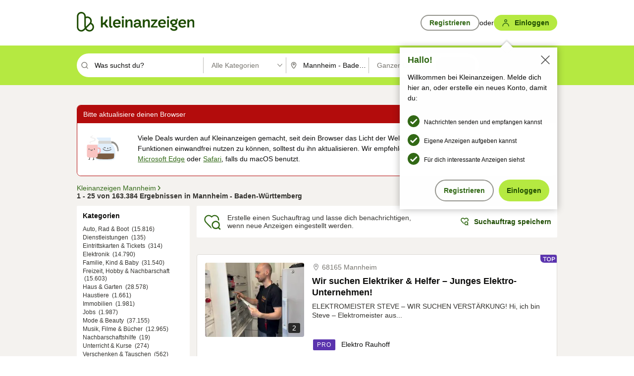

--- FILE ---
content_type: text/html;charset=UTF-8
request_url: https://www.kleinanzeigen.de/s-mannheim/l7971?utm_source=ekde
body_size: 37161
content:


































































    
        
    
    


<!DOCTYPE html>
<html lang="de">
<head>
    <meta charset="UTF-8">
    <title>Mannheim - Baden-Württemberg kostenlose Kleinanzeigen von Privat | kleinanzeigen.de</title>
    




<link rel="icon" href="/favicon.ico" sizes="32x32" />
<link rel="icon" href="/favicon.svg" type="image/svg+xml" />
<link rel="apple-touch-icon" href="/apple-touch-icon.png" />
<link rel="manifest" href="/manifest.webmanifest" />





    <meta name="viewport" content="width=device-width"/>

    <script type="text/javascript">window.pageType = 'ResultsBrowse';</script>
    
    
        <script>
          if (typeof window.__REACT_DEVTOOLS_GLOBAL_HOOK__ === 'object') {
            __REACT_DEVTOOLS_GLOBAL_HOOK__.inject = function () {
            };
          }
        </script>
    

    




<script src="https://static.kameleoon.com/kameleoonSDK-4-latest.js"></script>


<script src="https://n1ux7flhug.kameleoon.io/engine.js" async fetchpriority="high"></script>

<script>
    (function () {
        'use strict';

        
        
        
        window.kameleoonQueue = window.kameleoonQueue || [];

        
        function getVisitorCodeFromCookie() {
            const match = document.cookie.match(/kameleoonVisitorCode=([^;]+)/);
            return match ? match[1] : null;
        }

        
        function setVisitorCodeCookie(visitorCode) {
            if (visitorCode) {
                document.cookie = 'kameleoonVisitorCode=' + visitorCode
                    + '; Path=/; SameSite=Lax; Max-Age=31536000';
            }
        }

        
        function initializeSDK4() {
            if (window.KameleoonSDK && window.KameleoonSDK.KameleoonClient) {
                try {
                    const siteCode = 'n1ux7flhug';

                    
                    const existingVisitorCode = getVisitorCodeFromCookie();

                    
                    const clientConfig = {siteCode: siteCode};
                    if (existingVisitorCode) {
                        clientConfig.visitorCode = existingVisitorCode;
                    }

                    window.kameleoonClient = new window.KameleoonSDK.KameleoonClient(clientConfig);

                    
                    const visitorCode = window.kameleoonClient.getVisitorCode(existingVisitorCode);

                    
                    window.__KAMELEOON_VISITOR_CODE__ = visitorCode;

                    
                    if (!existingVisitorCode && visitorCode) {
                        setVisitorCodeCookie(visitorCode);
                    }

                    
                    window.kameleoonClient
                    .initialize()
                    .then(function () {
                        
                        window.kameleoonSDKReady = true;

                        
                        

                        window.kameleoonClient.getVariation(
                            { visitorCode: visitorCode, featureKey: "whishlist-trigger" }
                        );
                        window.kameleoonClient.getVariations(
                            { visitorCode: visitorCode, onlyActive: true }
                        );
                        window.kameleoonClient.flush();

                        
                        handleKameleoonSDKConsent();
                    })
                    .catch(function (error) {
                        
                        const errorEvent = new CustomEvent("kameleoon:error", {
                            detail: {
                                error: error,
                                siteCode: siteCode
                            }
                        });
                        document.dispatchEvent(errorEvent);
                    });
                } catch (ignore) {
                    
                }
            }
        }

        
        initializeSDK4();

        
        if (!window.kameleoonClient && !window.KameleoonSDK) {
            const checkSDK4 = setInterval(function () {
                if (window.KameleoonSDK) {
                    clearInterval(checkSDK4);
                    initializeSDK4();
                }
            }, 100);

            
            setTimeout(function () {
                clearInterval(checkSDK4);
            }, 5000);
        }

        
        function handleKameleoonSDKConsent() {
            if (!window.kameleoonClient) {
                return;
            }

            
            const visitorCode = window.__KAMELEOON_VISITOR_CODE__;
            if (!visitorCode) {
                return;
            }

            
            try {
                window.kameleoonClient.setLegalConsent(visitorCode, false);
            } catch (ignore) {
            }

            
            if (!document._kameleoonSDKConsentListenerAttached) {
                document.addEventListener("consentInterpretationChanged", function (event) {
                    try {
                        if (!window.kameleoonClient) {
                            return;
                        }

                        const interpretationFlags = event.detail?.consentInterpretation;
                        if (!interpretationFlags) {
                            return;
                        }

                        const kameleoonAllowed = interpretationFlags.kameleoonAllowed;

                        
                        const storedVisitorCode = window.__KAMELEOON_VISITOR_CODE__;
                        if (storedVisitorCode) {
                            window.kameleoonClient.setLegalConsent(storedVisitorCode,
                                kameleoonAllowed);
                        }
                    } catch (ignore) {
                    }
                });
                document._kameleoonSDKConsentListenerAttached = true;
            }
        }
        

        
        window.kameleoonIframeURL = "https://www.kleinanzeigen.de/bffstatic/ka-kameleoon/ka-kameleoon-iframe.html";

        const f = document.createElement("a");
        window.kameleoonLightIframe = false;
        f.href = window.kameleoonIframeURL;
        window.kameleoonIframeOrigin = f.origin || (f.protocol + "//" + f.hostname);

        const isDifferentOrigin = location.href.indexOf(window.kameleoonIframeOrigin) !== 0;

        if (isDifferentOrigin) {
            window.kameleoonLightIframe = true;

            const g = function (event) {
                if (
                    window.kameleoonIframeOrigin === event.origin &&
                    event.data &&
                    typeof event.data === "string" &&
                    event.data.indexOf("Kameleoon") === 0
                ) {
                    window.removeEventListener("message", g);
                    window.kameleoonExternalIFrameLoaded = true;

                    if (window.Kameleoon) {
                        eval(event.data);
                        Kameleoon.Analyst.load();
                    } else {
                        window.kameleoonExternalIFrameLoadedData = event.data;
                    }
                }
            };

            if (window.addEventListener) {
                window.addEventListener("message", g, false);
            }

            const h = document.createElement("iframe");
            h.src = window.kameleoonIframeURL;
            h.id = "kameleoonExternalIframe";
            h.style = "float: left !important; opacity: 0.0 !important; width: 0px !important; height: 0px !important;";
            document.head.appendChild(h);

            
            setTimeout(function () {
                if (!window.kameleoonExternalIFrameLoaded) {
                    window.kameleoonExternalIFrameLoaded = true;
                }
            }, 3000);
        } else {
            
            window.kameleoonExternalIFrameLoaded = true;
        }

        
    })();
</script>


    
    <script type="text/javascript"
            src="https://static.kleinanzeigen.de/static/js/belen/tracking/adblock-detection/advertising.o6vsfdxitnq.js"></script>
    <script type="text/javascript"
            src="https://static.kleinanzeigen.de/static/js/belen/tracking/adblock-detection/ads.o6vsfdxitnq.js"></script>
    <script type="text/javascript"
            src="https://static.kleinanzeigen.de/static/js/belen/tracking/adblock-detection/prebid.o6vsfdxitnq.js"></script>
    <script type="text/javascript"
            src="https://static.kleinanzeigen.de/static/js/belen/tracking/adblock-detection/advertising-detection.o6vsfdxitnq.js"></script>

    

    

    
        <meta name="description" content="Kleinanzeigen:  - Jetzt in Mannheim finden oder inserieren! - kleinanzeigen.de"/>
    

    

    
    
        <meta name="format-detection" content="telephone=no">
    

    
        <meta property="al:ios:url" content="ebayk://stadt/mannheim/?utm_source=SmartBanner&utm_medium=web&utm_campaign=SmartBanner"/>
        <meta property="al:ios:app_store_id" content="382596778"/>
        <meta property="al:ios:app_name" content="Kleinanzeigen"/>
    

    
        <link rel="canonical" href="https://www.kleinanzeigen.de/stadt/mannheim/"/>
    

    
    

    
        <link rel="alternate" href="ios-app://382596778/ebayk/stadt/mannheim/"/>
    
    
        <link rel="alternate" href="android-app://com.ebay.kleinanzeigen/ebayk/stadt/mannheim/"/>
    

    
        <meta name="_csrf" content="beb264a7-3033-47ee-85bb-cb72ec4fa77d"/>
        <meta name="_csrf_header" content="X-CSRF-TOKEN"/>
    

    
    
        
        
            <meta name="robots" content="index, follow"/>
        
    

    
    
<script>
    (function(w,d,t,r,u)
    {
        var f,n,i;
        w[u]=w[u]||[],f=function()
        {
            var o={ti:"97000112"};
            o.q=w[u],w[u]=new UET(o),w[u].push("pageLoad")
        },
            n=d.createElement(t),n.setAttribute("data-src",r),n.setAttribute("data-consent-interpretation-flag","microsoftAdvertisingAllowed"),n.async=1,n.onload=n.onreadystatechange=function()
        {
            var s=this.readyState;
            s&&s!=="loaded"&&s!=="complete"||(f(),n.onload=n.onreadystatechange=null)
        },
            i=d.getElementsByTagName(t)[0],i.parentNode.insertBefore(n,i)
    })
    (window,document,"script","//bat.bing.com/bat.js","uetq");
</script>


    
    <link rel="search" type="application/opensearchdescription+xml" title="Kleinanzeigen"
          href="https://static.kleinanzeigen.de/static/xml/opensearch.xml"/>

    
    <meta name="p:domain_verify" content="8866d17f454742906fd2881a9bc207a0"/>

    
    <meta property="fb:app_id" content="129026183788759"/>
    <meta property="fb:page_id" content="118074381563675"/>
    <meta property="og:site_name" content="Kleinanzeigen"/>
    <meta property="og:country-name" content="Germany"/>

    
        
        
            
                
                
                    <meta property="og:image"
                          content="https://static.kleinanzeigen.de/static/img/common/logo/logo-kleinanzeigen-og-vertical.png"/>
                
            
        
    

    
        
        
            <meta property="og:type" content="website"/>
        
    

    
        
        
            <meta property="og:description" content="Kleinanzeigen:  - Jetzt in Mannheim finden oder inserieren! - kleinanzeigen.de"/>
        
    

    
        
            <meta property="og:title" content="eBay Kleinanzeigen ist jetzt Kleinanzeigen | Kleinanzeigen"/>
        
        
    

    
        <meta property="og:url" content="https://www.kleinanzeigen.de/s-suchen.html"/>
    
    
    
    
    

    
    <meta name="msvalidate.01" content="FB821594C9F8B6D5BA9D0847E8838D8A"/>

    
    <meta name="google-site-verification" content="mKHxIfCqo8NfW85vQla0XDNT2FPIEt85-o_DsUrrMpA"/>
    <meta name="google-adsense-account" content="sites-4137444386846037">

    
    <meta name="facebook-domain-verification" content="9bi0liwrnhj2yqnr230z9any02w2fk"/>

    <link rel="stylesheet" type="text/css" href="https://static.kleinanzeigen.de/static/css/all.ceej4l4bqou2.css"/>

    <link rel="stylesheet" type="text/css" href="https://www.kleinanzeigen.de/liberty/liberty-js-cp/liberty.css"/>

    
    <script type="text/javascript"
            src="https://static.kleinanzeigen.de/static/js/belen/tracking/GoogleAnalyticsQueueInitializer.1jos5abfv3uzf.js">
      alert('!')
    </script>

    
    <script type="text/javascript" data-src="https://www.google-analytics.com/analytics.js"
            data-consent-interpretation-flag="googleAnalyticsAllowed" async="async"></script>

    
    <script type="module" src="https://www.kleinanzeigen.de/gdpr/gdpr-consent-management-platform/es/tcfApiStub.min.js"></script>

    
<script>
    window.dataLayer = window.dataLayer || [];
</script>
<script>(function(w,d,s,l,i){w[l]=w[l]||[];w[l].push({'gtm.start': new Date().getTime(),event:'gtm.js'});var f=d.getElementsByTagName(s)[0], j=d.createElement(s),dl=l!='dataLayer'?'&l='+l:'';j.async=true;j.src= 'https://server.sgtm-legacy.kleinanzeigen.de/gtm.js?id='+i+dl;f.parentNode.insertBefore(j,f); })(window,document,'script','dataLayer','GTM-WHRTL83');</script>


    
    <script>
        (rtbhEvents = window.rtbhEvents || []).push(
            {
                eventType: 'custom',
                name: 'commercial',
                value: 'false' // true if user is commercial user
            }, {
                eventType: 'uid',
                id: 'unknown' }); // anonymized user id or unknown
    </script>
    

    
    <script type="text/plain" data-consent-interpretation-flag="facebookAllowed">
        !function(f,b,e,v,n,t,s)
        {if(f.fbq)return;n=f.fbq=function(){n.callMethod?
            n.callMethod.apply(n,arguments):n.queue.push(arguments)};
            if(!f._fbq)f._fbq=n;n.push=n;n.loaded=!0;n.version='2.0';
            n.queue=[];t=b.createElement(e);t.async=!0;
            t.src=v;s=b.getElementsByTagName(e)[0];
            s.parentNode.insertBefore(t,s)}(window,document,'script',
            'https://connect.facebook.net/en_US/fbevents.js');
        fbq('init', '1418401095075716');
        fbq('track', 'PageView');
    </script>
    

    <script type="application/ld+json">
        {
            "@context": "https://schema.org",
            "@type": "WebSite",
            "name": "Kleinanzeigen",
            "url": "https://www.kleinanzeigen.de"
        }
    </script>

    
    <script type="text/plain" data-consent-interpretation-flag="googleAnalyticsAllowed">
        (function(h,o,t,j,a,r){
            h.hj=h.hj||function(){(h.hj.q=h.hj.q||[]).push(arguments)};
            h._hjSettings={hjid:3779685,hjsv:6};
            a=o.getElementsByTagName('head')[0];
            r=o.createElement('script');r.async=1;
            r.src=t+h._hjSettings.hjid+j+h._hjSettings.hjsv;
            a.appendChild(r);
        })(window,document,'https://static.hotjar.com/c/hotjar-','.js?sv=');
    </script>

    













<script type="text/javascript">
    window.BelenConf = {
        jsBaseUrl: 'https://static.kleinanzeigen.de/static/js',
        isBrowse: 'true',
        isProd: true,
        initTime: new Date().getTime(),
        universalAnalyticsOpts: {
          account: "UA-24356365-9",
          domain: "kleinanzeigen.de",
          userId: "",
          dimensions: {"page_type":"ResultsBrowse","l1_category_id":"0","l2_category_id":"","l1_location_id":"7970","l2_location_id":"7971","l3_location_id":"","l4_location_id":"","selected_category_id":"0","selected_category_name":"Alle Kategorien","selected_location_id":"7971","selected_location_name":"Mannheim","dimension15":"de_DE","dimension25":"0006_C|0064_B|0058_B","dimension28":"Lib_B;","search_keyword":"","onsite_search_results_page_number":"1","onsite_search_page_size":"25","onsite_search_total_results":"163384","onsite_search_distance":"0.0","onsite_search_results_sort_type":"AGE_LOW_HIGH","click_source_domain":"ekde","click_campaign_parameters":"utm_source=ekde","l1_category_name":"Alle Kategorien","l2_category_name":"","l1_location_name":"Baden-Württemberg","l2_location_name":"Mannheim","l3_location_name":"","l4_location_name":"","attribute_count":"0","search_type":"Standard","search_attributes":"","adv_tg":"Lib_B","s_dc":"null","adv_experiment_tags":"desktop_10_default|desktop_6_b|desktop_11_default|desktop_12_default"},
          extraDimensions: {dimension73: window.noBlocker === true ? '0' : '1'},
          sendPageView: true,
        },
      tnsPhoneVerificationBundleUrl: 'https://www.kleinanzeigen.de/bffstatic/tns-phone-verification-web/tns-phone-verification-web-bundle.js',
      labs: {"activeExperiments":{"liberty-experiment-style":"A","SPEX-1529_adnami-script":"B","DESKTOP-promo-switch":"A","BLN-28130_re_top_ad":"A","ka-follower-network":"B","EBAYKAD-3536_floor_ai":"C","28379_virtual_staging_web":"A","KLUE-901-SRP-Extraction":"A","PRPL-252_ces_postad":"B","PRO-use-new-perf-data-src":"B","BIPHONE-9700_buy_now":"B","KLUE-1027-Autocomplete":"B","SPEX-1697_catto-t-group":"C","ORNG-381-pro-seller-badge":"B","FLPRO-898_kundenansprache":"B"}}
    };

</script>


    
        







<script type="text/javascript">
window.LibertyConf = {
    isLibertyModelAvailable: true,
    
        reportingEnabled: false,
        experimentalEnabled: false,
        marketCode: 'ebayk',
        activeLabsExperiments: {"liberty-experiment-style":"A","SPEX-1529_adnami-script":"B","DESKTOP-promo-switch":"A","BLN-28130_re_top_ad":"A","ka-follower-network":"B","EBAYKAD-3536_floor_ai":"C","28379_virtual_staging_web":"A","KLUE-901-SRP-Extraction":"A","PRPL-252_ces_postad":"B","PRO-use-new-perf-data-src":"B","BIPHONE-9700_buy_now":"B","KLUE-1027-Autocomplete":"B","SPEX-1697_catto-t-group":"C","ORNG-381-pro-seller-badge":"B","FLPRO-898_kundenansprache":"B"},
        hashedUserEmailByAlgorithm: {
          md5: "",
          sha256: "",
        },
        
            
                srpPageNumber: 1,
            
            
        
        hashedUserId: null,
        kaCategoryIdL1: null,
        kaCategoryIdL2: null,
        luckyNumber: 74360280,
    
};

</script>


        
<script
    type="text/plain"
    data-consent-interpretation-flag="liveRampAllowed"
>
    //'envelopeMoudleReady'event-Handler ensures the library is ready to receive the config
    window.addEventListener("envelopeModuleReady", function () {
      if (
        !window.LibertyConf?.hashedUserEmailByAlgorithm?.md5 ||
        !window.LibertyConf?.hashedUserEmailByAlgorithm.sha256
      ) {
        return;
      }

      atsenvelopemodule.setAdditionalData({
        type: "emailHashes",
        id: [
          window.LibertyConf.hashedUserEmailByAlgorithm.md5,
          window.LibertyConf.hashedUserEmailByAlgorithm.sha256,
        ],
      });
    });
</script>
<script
    type="text/javascript"
    data-src="https://ats-wrapper.privacymanager.io/ats-modules/edd2ad8f-34e0-4ee5-bff7-d8043242650a/ats.js"
    data-consent-interpretation-flag="liveRampAllowed"
    async="async"
></script>

        <!-- required by liberty -->
<script>
    window.pbjs = window.pbjs || {};
    window.pbjs.que = window.pbjs.que || [];
</script>
<script type="text/javascript" src="https://www.kleinanzeigen.de/liberty/liberty-js-cp/prebid/prebid.js" async></script>

        


<script>
    window.googletag = window.googletag || {};
    window.googletag.cmd = window.googletag.cmd || [];
</script>
<script type="text/javascript" data-src="https://securepubads.g.doubleclick.net/tag/js/gpt.js" data-consent-interpretation-flag="googleAdvertisingFeaturesAllowed" async></script>

        
<script>
    function queue() {
        window._googCsa.q = window._googCsa.q || [];
        window._googCsa.q.push(arguments);
    }
    window._googCsa = window._googCsa || queue;
    window._googCsa.t = 1 * new Date();
</script>
<script type="text/javascript" data-src="https://www.google.com/adsense/search/ads.js" data-consent-interpretation-flag="googleAdvertisingFeaturesAllowed" async></script>



        
<script>
    window.Criteo = window.Criteo || {};
    window.Criteo.events = window.Criteo.events || [];
    // criteo script is loaded after tcfApiBanner is loaded
</script>
<script type="text/javascript" data-src="https://static.criteo.net/js/ld/publishertag.js" data-consent-interpretation-flag="criteoAllowed" async></script>



        <script type="text/javascript" async data-src="https://cdn.confiant-integrations.net/UnRkNzNyelV4bG5Pb3NNQnBnS25uTlJJelZnPQ/gpt_and_prebid/config.js" data-consent-interpretation-flag="confiantAllowed"></script>


        

<script type="text/javascript" data-src="https://c.amazon-adsystem.com/aax2/apstag.js" data-consent-interpretation-flag="amazonAdvertisingAllowed" async></script>

        <script type="text/javascript" src="https://www.kleinanzeigen.de/liberty/liberty-js-cp/liberty.min.js" async></script>

    

    
        

            <script type="text/javascript" src="https://static.kleinanzeigen.de/static/js/top.a2x69lwgu1c0.js"></script>

            <script type="text/javascript">
              window.belenScripts = [];
              
              
              
              window.belenScripts.push("https://static.kleinanzeigen.de/static/js/base.iknchxfyvbxg.js");
              
              
              
              window.belenScripts.push("https://static.kleinanzeigen.de/static/js/search-all.18rw4wq2k3t6h.js");
              
            </script>
        
        
    
    


    <script type="text/javascript">
      var externalScripts = [];

      function handleDomReady() {
        $(document).ready(function () {

          var enabledAdblocker = window.noBlocker !== true;
          if (enabledAdblocker) {
            // We disable all sticky ad slots due to the AAX Acceptable Ads policy for activated adblockers.
            Belen.Advertiser.Sticky.removeStickiness();
          }

          
          // NOTE: LibertyWrapper.init needs to be executed before jsFunctionInitController so that the
          // global defined LibertyWrapper.libertyInstance is present.

          LibertyWrapper.init({"uuid":"b621b04b-21b8-4f26-b709-c20a4f7f918b","dynamicConditionExpression":"%gdpr_google_advertising_features_allowed% != true || %gdpr_the_adex_allowed% != true || %gdpr_criteo_allowed% != true || %gdpr_facebook_allowed% != true || %gdpr_amazon_advertising_allowed% != true || %gdpr_microsoft_advertising_allowed% != true","platform":"DESKTOP","pageType":"SRPB","pageLevelSettings":[{"type":"first_party_pla","settings":{}},{"type":"adsense_web","settings":{"hl":"de","gl":"de","linkTarget":"_blank","query":"%QUERY%","siteLinks":true,"channel":"%AFS_CHANNEL%","pubId":"ebay-kleinanzeigen-de-browse","numRepeated":0,"clickableBackgrounds":true,"adsafe":"high","sellerRatings":true}},{"type":"display_web","settings":{"pageUrl":"%CURRENT_URL%","dfpTargets":"%DFP_TARGETS%","userIdHash":"%USER_ID_HASH%","refreshInterval":20000}},{"type":"display_web_aax","settings":{}}],"slots":[{"advertisers":[{"type":"adsense_web","adSettingId":"d721a469-ab11-4cf2-a41b-84879c4b2751","adSettingName":"afs-native_desktop_srpb_inline_GDPR_NoConsent","settings":{"number":1,"styleId":"1634102799","width":"726px"}},{"type":"first_party_pla","adSettingId":"245d7e04-2185-4a4e-be5e-e94778596bf9","adSettingName":"platinum_desktop_srps_with_uas","settings":{"contextTargets":"%DFP_TARGETS%","luckyNumber":"%LUCKY_NUMBER%","queryString":"%QUERY%","templateId":"srp-with-clickout","uasEnabled":true}}],"adblockAdvertisers":[{"type":"display_web_aax","adSettingId":"0818a534-1ab2-4e67-bee4-e1d3701351ad","adSettingName":"Blockthrough_display_desktop_feed_adblock","settings":{"sizes":["fluid",[1,1],[728,130],[728,250],[300,250],[728,90]],"dfpTargets":"%DFP_TARGETS%","code":"/7233/eBay_Kleinanzeigen_X/feed"}}],"positionId":"3","positionName":"srpb-result-list-3","containerId":"liberty-3-srpb-result-list-3","trackingCode":"10503"},{"advertisers":[{"type":"adsense_web","adSettingId":"d721a469-ab11-4cf2-a41b-84879c4b2751","adSettingName":"afs-native_desktop_srpb_inline_GDPR_NoConsent","settings":{"number":1,"styleId":"1634102799","width":"726px"}},{"type":"first_party_pla","adSettingId":"245d7e04-2185-4a4e-be5e-e94778596bf9","adSettingName":"platinum_desktop_srps_with_uas","settings":{"contextTargets":"%DFP_TARGETS%","luckyNumber":"%LUCKY_NUMBER%","queryString":"%QUERY%","templateId":"srp-with-clickout","uasEnabled":true}}],"adblockAdvertisers":[{"type":"display_web_aax","adSettingId":"0818a534-1ab2-4e67-bee4-e1d3701351ad","adSettingName":"Blockthrough_display_desktop_feed_adblock","settings":{"sizes":["fluid",[1,1],[728,130],[728,250],[300,250],[728,90]],"dfpTargets":"%DFP_TARGETS%","code":"/7233/eBay_Kleinanzeigen_X/feed"}}],"positionId":"6","positionName":"srpb-result-list-6","containerId":"liberty-6-srpb-result-list-6","trackingCode":"10506"},{"advertisers":[{"type":"adsense_web","adSettingId":"d721a469-ab11-4cf2-a41b-84879c4b2751","adSettingName":"afs-native_desktop_srpb_inline_GDPR_NoConsent","settings":{"number":1,"styleId":"1634102799","width":"726px"}},{"type":"first_party_pla","adSettingId":"245d7e04-2185-4a4e-be5e-e94778596bf9","adSettingName":"platinum_desktop_srps_with_uas","settings":{"contextTargets":"%DFP_TARGETS%","luckyNumber":"%LUCKY_NUMBER%","queryString":"%QUERY%","templateId":"srp-with-clickout","uasEnabled":true}}],"adblockAdvertisers":[{"type":"display_web_aax","adSettingId":"0818a534-1ab2-4e67-bee4-e1d3701351ad","adSettingName":"Blockthrough_display_desktop_feed_adblock","settings":{"sizes":["fluid",[1,1],[728,130],[728,250],[300,250],[728,90]],"dfpTargets":"%DFP_TARGETS%","code":"/7233/eBay_Kleinanzeigen_X/feed"}}],"positionId":"8","positionName":"srpb-result-list-8","containerId":"liberty-8-srpb-result-list-8","trackingCode":"10508"},{"advertisers":[{"type":"adsense_web","adSettingId":"d721a469-ab11-4cf2-a41b-84879c4b2751","adSettingName":"afs-native_desktop_srpb_inline_GDPR_NoConsent","settings":{"number":1,"styleId":"1634102799","width":"726px"}},{"type":"first_party_pla","adSettingId":"245d7e04-2185-4a4e-be5e-e94778596bf9","adSettingName":"platinum_desktop_srps_with_uas","settings":{"contextTargets":"%DFP_TARGETS%","luckyNumber":"%LUCKY_NUMBER%","queryString":"%QUERY%","templateId":"srp-with-clickout","uasEnabled":true}}],"adblockAdvertisers":[{"type":"display_web_aax","adSettingId":"0818a534-1ab2-4e67-bee4-e1d3701351ad","adSettingName":"Blockthrough_display_desktop_feed_adblock","settings":{"sizes":["fluid",[1,1],[728,130],[728,250],[300,250],[728,90]],"dfpTargets":"%DFP_TARGETS%","code":"/7233/eBay_Kleinanzeigen_X/feed"}}],"positionId":"10","positionName":"srpb-result-list-10","containerId":"liberty-10-srpb-result-list-10","trackingCode":"10510"},{"advertisers":[{"type":"adsense_web","adSettingId":"d721a469-ab11-4cf2-a41b-84879c4b2751","adSettingName":"afs-native_desktop_srpb_inline_GDPR_NoConsent","settings":{"number":1,"styleId":"1634102799","width":"726px"}},{"type":"first_party_pla","adSettingId":"245d7e04-2185-4a4e-be5e-e94778596bf9","adSettingName":"platinum_desktop_srps_with_uas","settings":{"contextTargets":"%DFP_TARGETS%","luckyNumber":"%LUCKY_NUMBER%","queryString":"%QUERY%","templateId":"srp-with-clickout","uasEnabled":true}}],"adblockAdvertisers":[{"type":"display_web_aax","adSettingId":"0818a534-1ab2-4e67-bee4-e1d3701351ad","adSettingName":"Blockthrough_display_desktop_feed_adblock","settings":{"sizes":["fluid",[1,1],[728,130],[728,250],[300,250],[728,90]],"dfpTargets":"%DFP_TARGETS%","code":"/7233/eBay_Kleinanzeigen_X/feed"}}],"positionId":"13","positionName":"srpb-result-list-13","containerId":"liberty-13-srpb-result-list-13","trackingCode":"10513"},{"advertisers":[{"type":"adsense_web","adSettingId":"d721a469-ab11-4cf2-a41b-84879c4b2751","adSettingName":"afs-native_desktop_srpb_inline_GDPR_NoConsent","settings":{"number":1,"styleId":"1634102799","width":"726px"}},{"type":"first_party_pla","adSettingId":"245d7e04-2185-4a4e-be5e-e94778596bf9","adSettingName":"platinum_desktop_srps_with_uas","settings":{"contextTargets":"%DFP_TARGETS%","luckyNumber":"%LUCKY_NUMBER%","queryString":"%QUERY%","templateId":"srp-with-clickout","uasEnabled":true}}],"adblockAdvertisers":[{"type":"display_web_aax","adSettingId":"0818a534-1ab2-4e67-bee4-e1d3701351ad","adSettingName":"Blockthrough_display_desktop_feed_adblock","settings":{"sizes":["fluid",[1,1],[728,130],[728,250],[300,250],[728,90]],"dfpTargets":"%DFP_TARGETS%","code":"/7233/eBay_Kleinanzeigen_X/feed"}}],"positionId":"18","positionName":"srpb-result-list-18","containerId":"liberty-18-srpb-result-list-18","trackingCode":"10518"},{"advertisers":[{"type":"adsense_web","adSettingId":"d721a469-ab11-4cf2-a41b-84879c4b2751","adSettingName":"afs-native_desktop_srpb_inline_GDPR_NoConsent","settings":{"number":1,"styleId":"1634102799","width":"726px"}},{"type":"first_party_pla","adSettingId":"245d7e04-2185-4a4e-be5e-e94778596bf9","adSettingName":"platinum_desktop_srps_with_uas","settings":{"contextTargets":"%DFP_TARGETS%","luckyNumber":"%LUCKY_NUMBER%","queryString":"%QUERY%","templateId":"srp-with-clickout","uasEnabled":true}}],"adblockAdvertisers":[{"type":"display_web_aax","adSettingId":"0818a534-1ab2-4e67-bee4-e1d3701351ad","adSettingName":"Blockthrough_display_desktop_feed_adblock","settings":{"sizes":["fluid",[1,1],[728,130],[728,250],[300,250],[728,90]],"dfpTargets":"%DFP_TARGETS%","code":"/7233/eBay_Kleinanzeigen_X/feed"}}],"positionId":"23","positionName":"srpb-result-list-23","containerId":"liberty-23-srpb-result-list-23","trackingCode":"10523"},{"advertisers":[{"type":"adsense_web","adSettingId":"a46f4b79-ba9a-46c0-8b85-32a2810aa1f5","adSettingName":"afs-native_desktop_srpb_top_GDPR_NoConsent","settings":{"detailedAttribution":true,"longerHeadlines":true,"minTop":2,"styleId":"1634102799","width":"726px"}},{"type":"first_party_pla","adSettingId":"245d7e04-2185-4a4e-be5e-e94778596bf9","adSettingName":"platinum_desktop_srps_with_uas","settings":{"contextTargets":"%DFP_TARGETS%","luckyNumber":"%LUCKY_NUMBER%","queryString":"%QUERY%","templateId":"srp-with-clickout","uasEnabled":true}}],"adblockAdvertisers":[{"type":"display_web_aax","adSettingId":"0818a534-1ab2-4e67-bee4-e1d3701351ad","adSettingName":"Blockthrough_display_desktop_feed_adblock","settings":{"sizes":["fluid",[1,1],[728,130],[728,250],[300,250],[728,90]],"dfpTargets":"%DFP_TARGETS%","code":"/7233/eBay_Kleinanzeigen_X/feed"}}],"positionId":"51","positionName":"srpb-top-banner","containerId":"liberty-51-srpb-top-banner","trackingCode":"10551"},{"advertisers":[{"type":"first_party_pla","adSettingId":"fa5f9798-1121-4faa-8f2d-3ac7fa3b95a3","adSettingName":"platinum_desktop_skyscraper_with_uas","settings":{"contextTargets":"%DFP_TARGETS%","luckyNumber":"%LUCKY_NUMBER%","queryString":"%QUERY%","templateId":"desktop-pla-ad-skyscraper","uasEnabled":true}},{"type":"display_web","adSettingId":"88b6a548-9c78-4215-bff0-2646bfc3333f","adSettingName":"display_desktop_btf_left_skyscraper_w/oBidders","settings":{"code":"/7233/eBay_Kleinanzeigen_X/BTF/left","refreshIntervalEnabled":true,"sizes":[[200,600],[160,600]]}}],"adblockAdvertisers":[{"type":"display_web_aax","adSettingId":"c54f33fa-db6b-4839-9df0-f7c734e9f59b","adSettingName":"Blockthrough_display_desktop_btf_sky-left_sky-without-mrec_adblock","settings":{"dfpTargets":"%DFP_TARGETS%","code":"/7233/eBay_Kleinanzeigen_X/BTF/left","sizes":[[120,600],[200,600],[160,600]]}}],"positionId":"52","positionName":"srpb-sky-btf-left","containerId":"liberty-52-srpb-sky-btf-left","trackingCode":"10552"},{"advertisers":[{"type":"first_party_pla","adSettingId":"fa5f9798-1121-4faa-8f2d-3ac7fa3b95a3","adSettingName":"platinum_desktop_skyscraper_with_uas","settings":{"contextTargets":"%DFP_TARGETS%","luckyNumber":"%LUCKY_NUMBER%","queryString":"%QUERY%","templateId":"desktop-pla-ad-skyscraper","uasEnabled":true}},{"type":"display_web","adSettingId":"891dacc3-54ab-4ab0-8102-08230bc3aeb5","adSettingName":"display_desktop_atf_right_skyscraper_w/oBidders","settings":{"code":"/7233/eBay_Kleinanzeigen_X/ATF/right","refreshIntervalEnabled":true,"sizes":[[300,600],[160,600],[120,600]]}}],"adblockAdvertisers":[{"type":"display_web_aax","adSettingId":"d538b66b-6fab-461a-9d0a-c1bcc987f32e","adSettingName":"Blockthrough_display_desktop_atf_sky-right_sky-or-mrec_adblock","settings":{"dfpTargets":"%DFP_TARGETS%","code":"/7233/eBay_Kleinanzeigen_X/ATF/right","sizes":["fluid",[300,250],[120,600],[160,600],[200,600],[300,600]]}}],"positionId":"53","positionName":"srpb-sky-atf-right","containerId":"liberty-53-srpb-sky-atf-right","trackingCode":"10553"},{"advertisers":[{"type":"adsense_web","adSettingId":"c4ee9d9a-33fe-41da-b57e-def316e7993a","adSettingName":"afs-native_desktop_srpb_billboard_GDPR_NoConsent","settings":{"number":3,"styleId":"1634102799","width":"920px"}},{"type":"first_party_pla","adSettingId":"bceedc3b-76f7-41c8-8a15-010224b4f2a2","adSettingName":"platinum_desktop_leaderboard_with_uas","settings":{"contextTargets":"%DFP_TARGETS%","luckyNumber":"%LUCKY_NUMBER%","queryString":"%QUERY%","templateId":"desktop-pla-ad-leaderboard","uasEnabled":true}}],"adblockAdvertisers":[{"type":"display_web_aax","adSettingId":"ba667de5-b160-4f0f-99e8-3b83a452dfa7","adSettingName":"Blockthrough_display_desktop_btf_bottom_adblock","settings":{"code":"/7233/eBay_Kleinanzeigen_X/BTF/bottom","sizes":[[970,250],[800,250],[970,90],[728,90]],"dfpTargets":"%DFP_TARGETS%"}}],"positionId":"55","positionName":"srpb-btf-billboard","containerId":"liberty-55-srpb-btf-billboard","trackingCode":"10555"},{"advertisers":[{"type":"first_party_pla","adSettingId":"fa5f9798-1121-4faa-8f2d-3ac7fa3b95a3","adSettingName":"platinum_desktop_skyscraper_with_uas","settings":{"contextTargets":"%DFP_TARGETS%","luckyNumber":"%LUCKY_NUMBER%","queryString":"%QUERY%","templateId":"desktop-pla-ad-skyscraper","uasEnabled":true}},{"type":"display_web","adSettingId":"871e1873-5cbc-4f42-9111-8ebd39fe2a3d","adSettingName":"display_desktop_atf_left_skyscraper_w/oBidders","settings":{"code":"/7233/eBay_Kleinanzeigen_X/ATF/left","refreshIntervalEnabled":true,"sizes":[[300,600],[160,600],[120,600]]}}],"adblockAdvertisers":[{"type":"display_web_aax","adSettingId":"52218f50-b355-449e-bafb-a823df21c47d","adSettingName":"Blockthrough_display_desktop_atf_sky-left_sky-or-mrec_adblock","settings":{"code":"/7233/eBay_Kleinanzeigen_X/ATF/left","dfpTargets":"%DFP_TARGETS%","sizes":["fluid",[300,250],[120,600],[160,600],[220,600],[300,600]]}}],"positionId":"56","positionName":"srpb-sky-atf-left","containerId":"liberty-56-srpb-sky-atf-left","trackingCode":"10556"},{"advertisers":[{"type":"first_party_pla","adSettingId":"fa5f9798-1121-4faa-8f2d-3ac7fa3b95a3","adSettingName":"platinum_desktop_skyscraper_with_uas","settings":{"contextTargets":"%DFP_TARGETS%","luckyNumber":"%LUCKY_NUMBER%","queryString":"%QUERY%","templateId":"desktop-pla-ad-skyscraper","uasEnabled":true}},{"type":"display_web","adSettingId":"d4bfd928-4e80-4e12-9223-9a6253e2ff3a","adSettingName":"display_desktop_btf_left_below_w/oBidders","settings":{"code":"/7233/eBay_Kleinanzeigen_X/BTF/left","refreshIntervalEnabled":true,"sizes":[[300,600],[160,600],[120,600]]}}],"adblockAdvertisers":[{"type":"display_web_aax","adSettingId":"2bc0081e-b3ac-4911-a4b9-16bce30babb7","adSettingName":"Blockthrough_display_desktop_btf_sky-left_sky-or-mrec_adblock","settings":{"code":"/7233/eBay_Kleinanzeigen_X/BTF/left","dfpTargets":"%DFP_TARGETS%","sizes":["fluid",[300,250],[120,600],[160,600],[200,600],[300,600]]}}],"positionId":"57","positionName":"srpb-sky-btf-left-below","containerId":"liberty-57-srpb-sky-btf-left-below","trackingCode":"10557"},{"advertisers":[{"type":"first_party_pla","adSettingId":"fa5f9798-1121-4faa-8f2d-3ac7fa3b95a3","adSettingName":"platinum_desktop_skyscraper_with_uas","settings":{"contextTargets":"%DFP_TARGETS%","luckyNumber":"%LUCKY_NUMBER%","queryString":"%QUERY%","templateId":"desktop-pla-ad-skyscraper","uasEnabled":true}},{"type":"display_web","adSettingId":"b6c02fb1-e387-4172-97e3-4a6d48e256ec","adSettingName":"display_desktop_btf_right_below_w/oBidders","settings":{"code":"/7233/eBay_Kleinanzeigen_X/BTF/right","refreshIntervalEnabled":true,"sizes":[[300,600],[160,600],[120,600]]}}],"adblockAdvertisers":[{"type":"display_web_aax","adSettingId":"f99e4b02-9e68-49da-8536-c8395c38962d","adSettingName":"Blockthrough_display_desktop_btf_sky-right_sky-or-mrec_adblock","settings":{"code":"/7233/eBay_Kleinanzeigen_X/BTF/right","sizes":[[300,600],[160,600],[120,600]],"dfpTargets":"%DFP_TARGETS%"}}],"positionId":"58","positionName":"srpb-sky-btf-right-below","containerId":"liberty-58-srpb-sky-btf-right-below","trackingCode":"10558"}],"queries":["iphone","kueche","wohnung"],"trackingDimensions":{},"decisionEngineContext":{},"attributionCode":"desktop_b_srpb_0","attributionCodeSource":"desktop_b_srpb_0","groupName":"b","groupNameSource":"b","iab2CategoryIds":["1010","1000"],"experiments":[{"name":"liberty-prebid-update","variant":"DEFAULT","revenueId":"10","trackingTag":"desktop_10_default"},{"name":"experiment_distribution","variant":"B","revenueId":"6","trackingTag":"desktop_6_b"},{"name":"SPEX-1587_takeover-group","variant":"DEFAULT","revenueId":"11","trackingTag":"desktop_11_default"},{"name":"page-selection-snapshots","variant":"DEFAULT","revenueId":"12","trackingTag":"desktop_12_default"}],"gdprConsentInterpretationFlags":{"gdpr_google_advertising_features_allowed":false,"gdpr_the_adex_allowed":false,"gdpr_criteo_allowed":false,"gdpr_facebook_allowed":false,"gdpr_amazon_advertising_allowed":false,"gdpr_the_trade_desk_euid_allowed":false,"gdpr_microsoft_advertising_allowed":false,"gdpr_advertising_full_consent":false}}, {"%ENCODED_BIDDER_CUSTOM_PARAMS%":{"pt":"ResultsBrowse","ct":"0","page":"Browse","cat":"153","tcat":"154","city":"Baden_Wuerttemberg_Mannheim","plz":"","kw":"","lsc":[],"lsk":[],"region":"Baden_Wuerttemberg","hn":"kleinanzeigen.de","hu":"","li":"0","user_logged_in":"false","polaris":"off","g_lsk":[],"ptg":"liberty-experiment-style-a%2CSPEX-1529_adnami-script-b%2CDESKTOP-promo-switch-a%2CBLN-28130_re_top_ad-a%2Cka-follower-network-b%2CEBAYKAD-3536_floor_ai-c%2C28379_virtual_staging_web-a%2CKLUE-901-SRP-Extraction-a%2CPRPL-252_ces_postad-b%2CPRO-use-new-perf-data-src-b%2CBIPHONE-9700_buy_now-b%2CKLUE-1027-Autocomplete-b%2CSPEX-1697_catto-t-group-c%2CORNG-381-pro-seller-badge-b%2CFLPRO-898_kundenansprache-b","labstest":"desktop_1_c%2Cdesktop_3_unrecognized","Verkaeufer":"","Angebotstyp":"","g_pn":"1","yo_web":"desktop_b_srpb_0%2Cdesktop_b","yo_web_source":"desktop_b_srpb_0%2Cdesktop_b","lat":"49.4847","lon":"8.4767","radius":"8.53","location_id":"7971"},"%USER_ID_HASH%":"","%DFP_TARGETS%":{"pt":"ResultsBrowse","ct":"0","page":"Browse","cat":"153","tcat":"154","city":"Baden_Wuerttemberg_Mannheim","plz":"","kw":"","lsc":[],"lsk":[],"region":"Baden_Wuerttemberg","hn":"kleinanzeigen.de","hu":"","li":"0","user_logged_in":"false","polaris":"off","g_lsk":[],"ptg":"liberty-experiment-style-a,SPEX-1529_adnami-script-b,DESKTOP-promo-switch-a,BLN-28130_re_top_ad-a,ka-follower-network-b,EBAYKAD-3536_floor_ai-c,28379_virtual_staging_web-a,KLUE-901-SRP-Extraction-a,PRPL-252_ces_postad-b,PRO-use-new-perf-data-src-b,BIPHONE-9700_buy_now-b,KLUE-1027-Autocomplete-b,SPEX-1697_catto-t-group-c,ORNG-381-pro-seller-badge-b,FLPRO-898_kundenansprache-b","labstest":"desktop_1_c,desktop_3_unrecognized","Verkaeufer":"","Angebotstyp":"","g_pn":"1","yo_web":"desktop_b_srpb_0,desktop_b","yo_web_source":"desktop_b_srpb_0,desktop_b","lat":"49.4847","lon":"8.4767","radius":"8.53","location_id":"7971"},"%LUCKY_NUMBER%":74360280,"%AFS_CHANNEL%":"desktop_b_srpb_0+desktop_1_c+desktop_3_unrecognized","%BIDDER_CUSTOM_PARAMS%":{"pt":"ResultsBrowse","ct":"0","page":"Browse","cat":"153","tcat":"154","city":"Baden_Wuerttemberg_Mannheim","plz":"","kw":"","lsc":[],"lsk":[],"region":"Baden_Wuerttemberg","hn":"kleinanzeigen.de","hu":"","li":"0","user_logged_in":"false","polaris":"off","g_lsk":[],"ptg":"liberty-experiment-style-a,SPEX-1529_adnami-script-b,DESKTOP-promo-switch-a,BLN-28130_re_top_ad-a,ka-follower-network-b,EBAYKAD-3536_floor_ai-c,28379_virtual_staging_web-a,KLUE-901-SRP-Extraction-a,PRPL-252_ces_postad-b,PRO-use-new-perf-data-src-b,BIPHONE-9700_buy_now-b,KLUE-1027-Autocomplete-b,SPEX-1697_catto-t-group-c,ORNG-381-pro-seller-badge-b,FLPRO-898_kundenansprache-b","labstest":"desktop_1_c,desktop_3_unrecognized","Verkaeufer":"","Angebotstyp":"","g_pn":"1","yo_web":"desktop_b_srpb_0,desktop_b","yo_web_source":"desktop_b_srpb_0,desktop_b","lat":"49.4847","lon":"8.4767","radius":"8.53","location_id":"7971"},"%QUERY%":""});
          

          // Tracking
          
          Belen.Tracking.initTrackingData({});

          

          
          
          
          Belen.TrackingDispatcher.cleanLastEvent();
          
          

          Belen.TrackingDispatcher.init();
          

          // init common view
          Belen.Common.CommonView.init();

          // init page view
          
          try {
            window.eventCategory = "ResultsBrowse";
    window.BelenConf.isBrowse = true
    Belen.Search.ResultListView.init({
    

    categoryName: '',
    userId: '',
    criteoItems: [3305241810,3305241190,3305241189],
    rtbHouseItems: [3305241810,3305241190,3305241189,3305240319,3305238866],
    browseCategoryAjaxUrl:'/s-kategorien.json',
    dominantCategoryId:'',
    savedSearchDeleteUrl: '/m-suche-loeschen.json',
    savedSearchCreateUrl: '/m-suche-abonnieren.json',
    savedSearchLoginUrl: 'https://www.kleinanzeigen.de/m-einloggen.html?targetUrl=%2Fm-suche-abonnieren-neu.html%3Fcsrf%3Dbeb264a7-3033-47ee-85bb-cb72ec4fa77d',
    isUserLoggedIn: false,
    isBrowse: true,
    isZSRP: false,
    categoryId: "",
    parentCategoryId: "",
    bizUserType: '',
    shouldShowCesModal: false,
    isSavedSearch: false,
    googleAnalyticsAccount: "UA-24356365-9",
    currentUrl: "%2Fs-mannheim%2Fl7971?utm_source%3Dekde"
    });

    

    function orUndefined(value) {
        return value === '' ? undefined : value;
    }

    // GA4 helpers to match required types
    function valOrUnknown(value) {
        return value && value !== '' ? value : 'unknown';
    }
    function formatPriceOrUnknown(value) {
        return value && value !== '' ? Number(value).toFixed(2) : 'unknown';
    }
    const SELLER_TYPE_MAP = {
        PRIVATE: 'Private',
        TRADE: 'Trade'
    };

    let items = [];
    let index = 0;

    

            index += 1;

            items.push({
                item_id: valOrUnknown('3251817059'),
                item_name: valOrUnknown('Wir suchen Elektriker &amp; Helfer – Junges Elektro-Unternehmen!'),
                item_category: valOrUnknown('102'),
                item_category2: valOrUnknown('111'),
                item_category3: valOrUnknown('elektriker'),
                price: formatPriceOrUnknown(''),
                item_variant: 'organic_ad',
                ad_seller_type: (function(){
                    var type = 'COMMERCIAL';
                    return SELLER_TYPE_MAP[type] || 'unknown';
                })(),
                index: '(' + 0 + ',' + index + ')'
            });
        

            index += 1;

            items.push({
                item_id: valOrUnknown('3016999552'),
                item_name: valOrUnknown('AUTO SCHEIBENTÖNUNG Scheibenfolie Sonnenschutz'),
                item_category: valOrUnknown('210'),
                item_category2: valOrUnknown('280'),
                item_category3: valOrUnknown(''),
                price: formatPriceOrUnknown('110'),
                item_variant: 'organic_ad',
                ad_seller_type: (function(){
                    var type = 'COMMERCIAL';
                    return SELLER_TYPE_MAP[type] || 'unknown';
                })(),
                index: '(' + 0 + ',' + index + ')'
            });
        

            index += 1;

            items.push({
                item_id: valOrUnknown('3305241810'),
                item_name: valOrUnknown('Playstation classic in OVP'),
                item_category: valOrUnknown('161'),
                item_category2: valOrUnknown('227'),
                item_category3: valOrUnknown('playstation'),
                price: formatPriceOrUnknown('65'),
                item_variant: 'organic_ad',
                ad_seller_type: (function(){
                    var type = 'PRIVATE';
                    return SELLER_TYPE_MAP[type] || 'unknown';
                })(),
                index: '(' + 0 + ',' + index + ')'
            });
        

            index += 1;

            items.push({
                item_id: valOrUnknown('3305241190'),
                item_name: valOrUnknown('Noriker Stute'),
                item_category: valOrUnknown('130'),
                item_category2: valOrUnknown('139'),
                item_category3: valOrUnknown('grosspferde'),
                price: formatPriceOrUnknown('8000'),
                item_variant: 'organic_ad',
                ad_seller_type: (function(){
                    var type = 'PRIVATE';
                    return SELLER_TYPE_MAP[type] || 'unknown';
                })(),
                index: '(' + 0 + ',' + index + ')'
            });
        

            index += 1;

            items.push({
                item_id: valOrUnknown('3305241189'),
                item_name: valOrUnknown('Cocoome Halfbuckle Babytrage (Helium) | Farbe: Salbei'),
                item_category: valOrUnknown('17'),
                item_category2: valOrUnknown('18'),
                item_category3: valOrUnknown(''),
                price: formatPriceOrUnknown('115'),
                item_variant: 'organic_ad',
                ad_seller_type: (function(){
                    var type = 'PRIVATE';
                    return SELLER_TYPE_MAP[type] || 'unknown';
                })(),
                index: '(' + 0 + ',' + index + ')'
            });
        

            index += 1;

            items.push({
                item_id: valOrUnknown('3305240319'),
                item_name: valOrUnknown('Seiko ,, Cartier Santos‘‘'),
                item_category: valOrUnknown('153'),
                item_category2: valOrUnknown('157'),
                item_category3: valOrUnknown('uhren'),
                price: formatPriceOrUnknown('200'),
                item_variant: 'organic_ad',
                ad_seller_type: (function(){
                    var type = 'PRIVATE';
                    return SELLER_TYPE_MAP[type] || 'unknown';
                })(),
                index: '(' + 0 + ',' + index + ')'
            });
        

            index += 1;

            items.push({
                item_id: valOrUnknown('3305238866'),
                item_name: valOrUnknown('Harley-Davidson Breakout 103'),
                item_category: valOrUnknown('210'),
                item_category2: valOrUnknown('305'),
                item_category3: valOrUnknown('motorrad'),
                price: formatPriceOrUnknown('21000'),
                item_variant: 'organic_ad',
                ad_seller_type: (function(){
                    var type = 'PRIVATE';
                    return SELLER_TYPE_MAP[type] || 'unknown';
                })(),
                index: '(' + 0 + ',' + index + ')'
            });
        

            index += 1;

            items.push({
                item_id: valOrUnknown('3305238315'),
                item_name: valOrUnknown('WISO Steuer Version 2026 (für die Steuererklärung 2025)'),
                item_category: valOrUnknown('161'),
                item_category2: valOrUnknown('225'),
                item_category3: valOrUnknown('software'),
                price: formatPriceOrUnknown('20'),
                item_variant: 'organic_ad',
                ad_seller_type: (function(){
                    var type = 'PRIVATE';
                    return SELLER_TYPE_MAP[type] || 'unknown';
                })(),
                index: '(' + 0 + ',' + index + ')'
            });
        

            index += 1;

            items.push({
                item_id: valOrUnknown('3305238221'),
                item_name: valOrUnknown('16 Zoll Audi S-Line Alufelgen A5'),
                item_category: valOrUnknown('210'),
                item_category2: valOrUnknown('223'),
                item_category3: valOrUnknown('reifen_felgen'),
                price: formatPriceOrUnknown('100'),
                item_variant: 'organic_ad',
                ad_seller_type: (function(){
                    var type = 'PRIVATE';
                    return SELLER_TYPE_MAP[type] || 'unknown';
                })(),
                index: '(' + 0 + ',' + index + ')'
            });
        

            index += 1;

            items.push({
                item_id: valOrUnknown('3305237764'),
                item_name: valOrUnknown('ISY IGB-1000, Gaiming Tastatur &amp; Maus Set mit LED'),
                item_category: valOrUnknown('161'),
                item_category2: valOrUnknown('225'),
                item_category3: valOrUnknown('tastatur_maus'),
                price: formatPriceOrUnknown('25'),
                item_variant: 'organic_ad',
                ad_seller_type: (function(){
                    var type = 'PRIVATE';
                    return SELLER_TYPE_MAP[type] || 'unknown';
                })(),
                index: '(' + 0 + ',' + index + ')'
            });
        

            index += 1;

            items.push({
                item_id: valOrUnknown('3305237762'),
                item_name: valOrUnknown('Australian Kangaroo 1 Oz Silbermünze 2016 Elizabeth II'),
                item_category: valOrUnknown('185'),
                item_category2: valOrUnknown('234'),
                item_category3: valOrUnknown('muenzen'),
                price: formatPriceOrUnknown('99'),
                item_variant: 'organic_ad',
                ad_seller_type: (function(){
                    var type = 'PRIVATE';
                    return SELLER_TYPE_MAP[type] || 'unknown';
                })(),
                index: '(' + 0 + ',' + index + ')'
            });
        

            index += 1;

            items.push({
                item_id: valOrUnknown('3305237551'),
                item_name: valOrUnknown('iPhone 14 Pro 128GB Gold'),
                item_category: valOrUnknown('161'),
                item_category2: valOrUnknown('173'),
                item_category3: valOrUnknown('apple'),
                price: formatPriceOrUnknown('470'),
                item_variant: 'organic_ad',
                ad_seller_type: (function(){
                    var type = 'PRIVATE';
                    return SELLER_TYPE_MAP[type] || 'unknown';
                })(),
                index: '(' + 0 + ',' + index + ')'
            });
        

            index += 1;

            items.push({
                item_id: valOrUnknown('3305237519'),
                item_name: valOrUnknown('Springlane Hochleistungsmixer'),
                item_category: valOrUnknown('80'),
                item_category2: valOrUnknown('86'),
                item_category3: valOrUnknown('kuechengeraete'),
                price: formatPriceOrUnknown('80'),
                item_variant: 'organic_ad',
                ad_seller_type: (function(){
                    var type = 'PRIVATE';
                    return SELLER_TYPE_MAP[type] || 'unknown';
                })(),
                index: '(' + 0 + ',' + index + ')'
            });
        

            index += 1;

            items.push({
                item_id: valOrUnknown('3305237130'),
                item_name: valOrUnknown('SABA Stereoanlage mit Lautsprecher'),
                item_category: valOrUnknown('161'),
                item_category2: valOrUnknown('172'),
                item_category3: valOrUnknown('stereoanlagen'),
                price: formatPriceOrUnknown(''),
                item_variant: 'organic_ad',
                ad_seller_type: (function(){
                    var type = 'PRIVATE';
                    return SELLER_TYPE_MAP[type] || 'unknown';
                })(),
                index: '(' + 0 + ',' + index + ')'
            });
        

            index += 1;

            items.push({
                item_id: valOrUnknown('3305236785'),
                item_name: valOrUnknown('Ostern Deko 6 x Zinn Anhänger sehr hochwertig beidseitig bemalt'),
                item_category: valOrUnknown('80'),
                item_category2: valOrUnknown('246'),
                item_category3: valOrUnknown('weitere'),
                price: formatPriceOrUnknown('29'),
                item_variant: 'organic_ad',
                ad_seller_type: (function(){
                    var type = 'PRIVATE';
                    return SELLER_TYPE_MAP[type] || 'unknown';
                })(),
                index: '(' + 0 + ',' + index + ')'
            });
        

            index += 1;

            items.push({
                item_id: valOrUnknown('3305236381'),
                item_name: valOrUnknown('Star Wars The old Republic Bücher Band 1-4 / wie neu'),
                item_category: valOrUnknown('73'),
                item_category2: valOrUnknown('284'),
                item_category3: valOrUnknown(''),
                price: formatPriceOrUnknown('50'),
                item_variant: 'organic_ad',
                ad_seller_type: (function(){
                    var type = 'PRIVATE';
                    return SELLER_TYPE_MAP[type] || 'unknown';
                })(),
                index: '(' + 0 + ',' + index + ')'
            });
        

            index += 1;

            items.push({
                item_id: valOrUnknown('3305235877'),
                item_name: valOrUnknown('Chucks Converse All Star, Gr. 46'),
                item_category: valOrUnknown('153'),
                item_category2: valOrUnknown('159'),
                item_category3: valOrUnknown('sneaker_sportschuhe'),
                price: formatPriceOrUnknown('35'),
                item_variant: 'organic_ad',
                ad_seller_type: (function(){
                    var type = 'PRIVATE';
                    return SELLER_TYPE_MAP[type] || 'unknown';
                })(),
                index: '(' + 0 + ',' + index + ')'
            });
        

            index += 1;

            items.push({
                item_id: valOrUnknown('3305235378'),
                item_name: valOrUnknown('Star Wars Bücher Coruscant Nights Band 1-3 / neu'),
                item_category: valOrUnknown('73'),
                item_category2: valOrUnknown('76'),
                item_category3: valOrUnknown('science_fiction'),
                price: formatPriceOrUnknown('40'),
                item_variant: 'organic_ad',
                ad_seller_type: (function(){
                    var type = 'PRIVATE';
                    return SELLER_TYPE_MAP[type] || 'unknown';
                })(),
                index: '(' + 0 + ',' + index + ')'
            });
        

            index += 1;

            items.push({
                item_id: valOrUnknown('3305235080'),
                item_name: valOrUnknown('Großer Kleiderschrank Guten Zustand'),
                item_category: valOrUnknown('80'),
                item_category2: valOrUnknown('81'),
                item_category3: valOrUnknown('schraenke'),
                price: formatPriceOrUnknown('150'),
                item_variant: 'organic_ad',
                ad_seller_type: (function(){
                    var type = 'PRIVATE';
                    return SELLER_TYPE_MAP[type] || 'unknown';
                })(),
                index: '(' + 0 + ',' + index + ')'
            });
        

            index += 1;

            items.push({
                item_id: valOrUnknown('3305234523'),
                item_name: valOrUnknown('Sofa mit Sessel und Couchtisch'),
                item_category: valOrUnknown('80'),
                item_category2: valOrUnknown('88'),
                item_category3: valOrUnknown('sofas_sitzgarnituren'),
                price: formatPriceOrUnknown('350'),
                item_variant: 'organic_ad',
                ad_seller_type: (function(){
                    var type = 'COMMERCIAL';
                    return SELLER_TYPE_MAP[type] || 'unknown';
                })(),
                index: '(' + 0 + ',' + index + ')'
            });
        

            index += 1;

            items.push({
                item_id: valOrUnknown('3305233805'),
                item_name: valOrUnknown('Kamin elektrisch'),
                item_category: valOrUnknown('80'),
                item_category2: valOrUnknown('88'),
                item_category3: valOrUnknown('sonstiges'),
                price: formatPriceOrUnknown('80'),
                item_variant: 'organic_ad',
                ad_seller_type: (function(){
                    var type = 'PRIVATE';
                    return SELLER_TYPE_MAP[type] || 'unknown';
                })(),
                index: '(' + 0 + ',' + index + ')'
            });
        

            index += 1;

            items.push({
                item_id: valOrUnknown('3305233477'),
                item_name: valOrUnknown('NEU Philips Hue LED dimmbar Hänge-Lampe Pendelleuchte Hängeleucht'),
                item_category: valOrUnknown('80'),
                item_category2: valOrUnknown('82'),
                item_category3: valOrUnknown(''),
                price: formatPriceOrUnknown('169'),
                item_variant: 'organic_ad',
                ad_seller_type: (function(){
                    var type = 'PRIVATE';
                    return SELLER_TYPE_MAP[type] || 'unknown';
                })(),
                index: '(' + 0 + ',' + index + ')'
            });
        

            index += 1;

            items.push({
                item_id: valOrUnknown('3037983982'),
                item_name: valOrUnknown('✅ Seecontainer gebraucht 20Fuß &amp; 40Fuß | Lagercontainer | Materialcontainer ✅ Container | Frachtcontainer | Schiffscontainer | Stahlcontainer | Baustellencontainer'),
                item_category: valOrUnknown('195'),
                item_category2: valOrUnknown('402'),
                item_category3: valOrUnknown('kaufen'),
                price: formatPriceOrUnknown('1399'),
                item_variant: 'organic_ad',
                ad_seller_type: (function(){
                    var type = 'COMMERCIAL';
                    return SELLER_TYPE_MAP[type] || 'unknown';
                })(),
                index: '(' + 0 + ',' + index + ')'
            });
        

            index += 1;

            items.push({
                item_id: valOrUnknown('3305233285'),
                item_name: valOrUnknown('t.bone SC-1100 Kondensatormikrofon inkl. Spinne – Studio/ Podcast'),
                item_category: valOrUnknown('73'),
                item_category2: valOrUnknown('74'),
                item_category3: valOrUnknown(''),
                price: formatPriceOrUnknown('55'),
                item_variant: 'organic_ad',
                ad_seller_type: (function(){
                    var type = 'PRIVATE';
                    return SELLER_TYPE_MAP[type] || 'unknown';
                })(),
                index: '(' + 0 + ',' + index + ')'
            });
        

            index += 1;

            items.push({
                item_id: valOrUnknown('3305233228'),
                item_name: valOrUnknown('BMW F10 530D - Unfallschaden'),
                item_category: valOrUnknown('210'),
                item_category2: valOrUnknown('216'),
                item_category3: valOrUnknown('bmw'),
                price: formatPriceOrUnknown('6399'),
                item_variant: 'organic_ad',
                ad_seller_type: (function(){
                    var type = 'PRIVATE';
                    return SELLER_TYPE_MAP[type] || 'unknown';
                })(),
                index: '(' + 0 + ',' + index + ')'
            });
        

            index += 1;

            items.push({
                item_id: valOrUnknown('3305233151'),
                item_name: valOrUnknown('Neuer Winteroverall Eisbär (Takko) | Gr. 74'),
                item_category: valOrUnknown('17'),
                item_category2: valOrUnknown('22'),
                item_category3: valOrUnknown('unisex'),
                price: formatPriceOrUnknown('15'),
                item_variant: 'organic_ad',
                ad_seller_type: (function(){
                    var type = 'PRIVATE';
                    return SELLER_TYPE_MAP[type] || 'unknown';
                })(),
                index: '(' + 0 + ',' + index + ')'
            });
        

            index += 1;

            items.push({
                item_id: valOrUnknown('3305231959'),
                item_name: valOrUnknown('BMW E90 325i'),
                item_category: valOrUnknown('210'),
                item_category2: valOrUnknown('216'),
                item_category3: valOrUnknown('bmw'),
                price: formatPriceOrUnknown('2900'),
                item_variant: 'organic_ad',
                ad_seller_type: (function(){
                    var type = 'PRIVATE';
                    return SELLER_TYPE_MAP[type] || 'unknown';
                })(),
                index: '(' + 0 + ',' + index + ')'
            });
        
    Belen.Tracking.trackGoogleAnalyticsEcommerceEvent('view_item_list', {
      currency: 'EUR',
      item_list_name: 'search_result_page',
      page_sub_section: 'browse_result_ads',
      items: items
    });
          } catch (error) {
            RemoteJsLogging.logError(error, "Wrapper.jsFunctionInitController");
          }
          

          

          // Tracking scripts and pixels
          

          Belen.Common.CommonView.initOverlayCookies();

          
          

          
          

          try {
            if (ekBelenSharedComponents) {
              $(document.body).append('<div id="belen-toast-notification"></div>');
              ekBelenSharedComponents.renderBelenToastNotification({
                containerId: 'belen-toast-notification',
              });
            }
          } catch (ignore) {
          }
        });
      }

      // init early page view (before document ready)
      

      // Facebook
      Belen.Global.fbAppId = '129026183788759';

      

      
      
      LazyLoad.js(window.belenScripts, handleDomReady);
      
      
      

      if (externalScripts != null && externalScripts.length > 0) {
        try {
          LazyLoad.js(externalScripts);
        } catch (err) {
          window.RemoteJsLogging.logError(err, "desktop: lazy load external scripts");
        }
      }
    </script>

    

    
    <script async type="application/javascript"
            src="https://www.kleinanzeigen.de/bffstatic/tns-phone-verification-web/tns-phone-verification-web-bundle.js"></script>

    
    <script defer type="application/javascript" src="https://www.kleinanzeigen.de/bffstatic/promotion-frontend/promotion-frontend-bundle.js"></script>

    
    <script type="application/javascript" src="https://www.kleinanzeigen.de/bffstatic/delete-celebration-frontend/delete-celebration-frontend-bundle.js" async></script>
    <link rel="stylesheet" type="text/css" href="https://www.kleinanzeigen.de/bffstatic/delete-celebration-frontend/delete-celebration-frontend-bundle.css" />

    
    
        <script type="module">
          import { organicAdTrackingFacade } from "https://www.kleinanzeigen.de/bffstatic/oat-module/oat.min.js";

          try {
            const setupInfo = {
              platform: "DESKTOP",
              pageType: window.pageType,
              srpPageNumber: window.LibertyConf.srpPageNumber,
              hashedUserId: window.LibertyConf.hashedUserId,
              luckyNumber: window.LibertyConf.luckyNumber,
              kaCategoryIdL1: window.LibertyConf.kaCategoryIdL1,
              kaCategoryIdL2: window.LibertyConf.kaCategoryIdL2,
            };

            organicAdTrackingFacade.setup(setupInfo);
          } catch (error) {
            RemoteJsLogging.logError(error, "Organic Ad Tracking: setup failed.")
          }

          window.oat = organicAdTrackingFacade;
        </script>
    

    <script async data-consent-interpretation-flag="adnamiAllowed" data-src="https://functions.adnami.io/api/macro/adsm.macro.kleinanzeigen.de.js"></script>

</head>
<body
        id="srchrslt" class="dynamic-font">


    






<a class="skip-link--link "
   href="#main">
    <div class="skip-link--content">
        <span>Zum Inhalt springen</span>
        <svg viewBox="0 0 24 24" fill="none" data-title="arrowRight" stroke="none"
             role="img" aria-hidden="true" focusable="false" class="skip-link--icon-medium">
            <path d="M7 20.6959C7 21.5778 8.04838 22.039 8.69849 21.443L19 12L8.69849 2.55695C8.04838 1.96101 7 2.42219 7 3.30412C7 3.58824 7.11925 3.85931 7.32868 4.05129L15.8392 11.8526C15.9256 11.9318 15.9256 12.0682 15.8392 12.1474L7.32868 19.9487C7.11924 20.1407 7 20.4118 7 20.6959Z"
                  fill="currentColor"></path>
        </svg>
    </div>
</a>

    
















































<header id="site-header">
    <div id="site-header-top" class="site-header-top">
        <div class="site-header-top-wrap">
            <div id="site-logo">
                <a href="/">
                    <img src="https://static.kleinanzeigen.de/static/img/common/logo/logo-kleinanzeigen-horizontal.1f2pao1sh7vgo.svg"
                         alt="Logo Kleinanzeigen"></a>
            </div>
            
            <div class="site-signin-wrapper">
                
                
                <div id="site-signin" class="site-signin">
                    
                    
                        
                        
                            
                            
                                
                                    <div class="login-overlay is-hidden">
                                        <div class="login-overlay--content">
                                            <span class="headline-big">Hallo!</span>
                                            <p>Willkommen bei Kleinanzeigen. Melde dich hier an,
                                                oder erstelle ein neues Konto, damit du:</p>
                                            <a title="Close (Esc)" type="button"
                                               class="j-overlay-close overlay-close"></a>
                                            <ul class="list">
                                                <li>
                                                    <i class="icon icon-checkmark-green"></i>
                                                    <span>Nachrichten senden und empfangen kannst</span>
                                                </li>
                                                <li>
                                                    <i class="icon icon-checkmark-green"></i>
                                                    <span>Eigene Anzeigen aufgeben kannst</span>
                                                </li>
                                                <li>
                                                    <i class="icon icon-checkmark-green"></i>
                                                    <span>Für dich interessante Anzeigen siehst</span>
                                                </li>
                                            </ul>
                                            <ul class="login-overlay-buttons">
                                                <li><a class="button-secondary j-overlay-register"
                                                       data-gaevent="ResultsBrowse,UserRegistrationBegin"
                                                       href="/m-benutzer-anmeldung.html">Registrieren</a>
                                                </li>
                                                <li><a class="button j-overlay-login"
                                                       data-gaevent="ResultsBrowse,LoginBegin"
                                                       href="/m-einloggen.html?targetUrl=%2Fs-mannheim%2Fl7971?utm_source%3Dekde">Einloggen</a>
                                                </li>
                                            </ul>
                                        </div>
                                    </div>
                                
                                <div>
                                    <ul class="linklist flex-row-vertical-center">
                                        <li><a class="button-secondary button-small"
                                               data-gaevent="ResultsBrowse,UserRegistrationBegin"
                                               href="/m-benutzer-anmeldung.html">Registrieren</a>
                                        </li>
                                        <li>oder</li>
                                        <li>
                                            <a class="button button-small"
                                               data-gaevent="ResultsBrowse,LoginBegin"
                                               href="/m-einloggen.html?targetUrl=%2Fs-mannheim%2Fl7971?utm_source%3Dekde">
                                                <i class="button-icon button-icon-medium icon-my-interactive"></i><span>Einloggen</span></a>
                                        </li>
                                    </ul>
                                </div>
                            
                        
                    </div>
                </div>
                
            </div>
        </div>
    </div>

    <div id="site-searchbar" class="ka-site-header">
        <div id="ka-site-header--inner" class="ka-site-header--inner">
            
                
                    
                    <div class="ka-site-header--inner--wrapper">
                        <form id="site-search-form" class="ka-site-header--inner--form" action="/s-suchanfrage.html" method="get">

                            
                            <div class="ka-site-header--search">
                                <i class="icon icon-magnifier-nonessential ka-site-header--icon"
                                   aria-hidden="true"></i>
                                






























    


<!-- SuggestionWidget  start -->
<div id="site-search-query-wrp" class="suggestionbox "
     data-ajaxurl=""
     data-algolia-index="ebayk_prod_suggest"
     data-algolia-app-id="8YS7J0Y0H2"
     data-algolia-api-key="a29d2bf6a595867b238e885289dddadf"
     data-algolia-use-proxy="true"
     data-suggest=''> 


            <input type="text" id="site-search-query"
                   
                   class="splitfield-input ka-site-header--search--input ka-site-header--input-placeholder is-not-clearable" name="keywords" tabindex="" title=""
                   placeholder="Was suchst du?"
                   aria-label="Was suchst du?"
                   value=""
                    
                   
                   
                   role="searchbox"
                   autocomplete="off"
                   aria-autocomplete="list"
                   aria-controls="site-search-query-suggestionbox"
                   aria-describedby="site-search-query-instructions" />

    
</div>


                                <div id="site-search-query-live-region"
                                     aria-live="polite"
                                     role="status"
                                     aria-atomic="true"
                                     class="sr-only"></div>

                                <div id="site-search-query-instructions" class="sr-only">
                                    Suchbegriff eingeben. Eingabetaste drücken um zu suchen, oder
                                    Vorschläge mit
                                    den Pfeiltasten nach oben/unten durchsuchen und mit Eingabetaste
                                    auswählen.
                                </div>
                            </div>
                            <div class="ka-site-header--divider"></div>
                            <div class="ka-site-header--category">
                                <div id="site-search-ctgry"
                                     class="ka-site-header--category-selector multiselectbox"
                                     role="application"
                                     aria-label="Kategorieauswahl"
                                     data-ajaxurl="/s-kategorie-baum.html">
                                    
                                        
                                        
                                            
                                        
                                    

                                    <button id="search-category-menu-button"
                                            type="button"
                                            class="splitfield-dropdown splitfield-dropdown-nonessential splitfield-input ka-site-header--category-selector--input"
                                            aria-label="Kategorie auswählen - Alle Kategorien"
                                            aria-haspopup="true"
                                            aria-controls="search-category-dropdown"
                                            aria-expanded="false"
                                    ><span>Alle Kategorien</span></button>

                                    <input
                                            id="srch-ctgry-inpt"
                                            readonly="readonly"
                                            type="hidden"
                                            value="Alle Kategorien "/>

                                    <input type="hidden"
                                           value=""
                                           name="categoryId"
                                           id="search-category-value"/>
                                    <ul id="search-category-dropdown"
                                        class="dropdown-list multiselectbox-list ka-site-header--inner--form--multiselectbox--list"
                                        role="menu" tabindex="-1"
                                        aria-labelledby="search-category-menu-button"
                                        style="top: 50px;">
                                        <li class="multiselectbox-option" role="menuitem"
                                            tabindex="-1"><a
                                                class="multiselectbox-link"
                                                data-val="0">Alle Kategorien</a>
                                        </li>
                                    </ul>
                                </div>
                            </div>
                            <div class="ka-site-header--divider"></div>

                            
                            <div id="site-search-where" class="ka-site-header--location">
                                <i class="icon icon-pin-nonessential ka-site-header--icon"
                                   aria-hidden="true"></i>
                                
                                































<!-- SuggestionWidget  start -->
<div id="site-search-area-wrp" class="suggestionbox "
     data-ajaxurl="/s-ort-empfehlungen.json"
     data-algolia-index=""
     data-algolia-app-id=""
     data-algolia-api-key=""
     data-algolia-use-proxy="true"
     data-suggest=''> 


            <input type="text" id="site-search-area"
                   
                   class="splitfield-input ka-site-header--location-input is-not-clearable" name="locationStr" tabindex="" title=""
                   placeholder="PLZ oder Ort"
                   aria-label="PLZ oder Ort"
                   value="Mannheim - Baden-Württemberg"
                    
                   
                   
                   role="searchbox"
                   autocomplete="off"
                   aria-autocomplete="list"
                   aria-controls="site-search-area-suggestionbox"
                   aria-describedby="site-search-area-instructions" />

    
        <input class="j-suggstnbx-key" type="hidden" value="7971" name="locationId" />
    
</div>


                                <div id="site-search-area-live-region"
                                     aria-live="polite"
                                     role="status"
                                     aria-atomic="true"
                                     class="sr-only"></div>

                                <div id="site-search-area-instructions" class="sr-only">
                                    PLZ oder Ort eingeben. Eingabetaste drücken um zu suchen, oder
                                    Vorschläge mit
                                    den Pfeiltasten nach oben/unten durchsuchen und mit Eingabetaste
                                    auswählen.
                                </div>
                            </div>
                            <div class="ka-site-header--divider"></div>

                            <div id="site-search-distance"
                                 class="ka-site-header--distance"
                                 role="application"
                                 aria-label="Radiusauswahl">
                                <div class="selectbox ka-site-header--distance-selector">
                                    
                                    
                                        
                                            
                                        
                                    
                                        
                                    
                                        
                                    
                                        
                                    
                                        
                                    
                                        
                                    
                                        
                                    
                                        
                                    
                                        
                                    
                                    <button id="site-search-distance-menu-button"
                                            type="button"
                                            class="splitfield-dropdown splitfield-dropdown-nonessential splitfield-input ka-site-header--distance-selector-input"
                                            aria-label="Radius auswählen - Ganzer Ort"
                                            aria-haspopup="true"
                                            aria-controls="site-search-distance-list"
                                            aria-expanded="false"
                                            aria-describedby="radius-selection-instructions"
                                    ><span>Ganzer Ort</span></button>

                                    <input id="site-search-distance-value"
                                           type="hidden" value=""
                                           name="radius"/>

                                    <div id="radius-selection-instructions" class="sr-only">
                                        Suche im Umkreis des gewählten Orts oder PLZ.
                                    </div>

                                    <ul id="site-search-distance-list"
                                        class="dropdown-list selectbox-list ka-site-header--inner--form--multiselectbox--list"
                                        role="menu" tabindex="-1"
                                        aria-labelledby="site-search-distance-menu-button"
                                        style="width: fit-content;"
                                    >
                                        
                                            










<li class="selectbox-option is-selected"
    id="selectbox-option-0" data-value="0"
    role="menuitem"
    tabindex="-1"
    
    aria-current="false">
    
                                                Ganzer Ort
                                            
</li>

                                        
                                            










<li class="selectbox-option "
    id="selectbox-option-5" data-value="5"
    role="menuitem"
    tabindex="-1"
    
    aria-current="false">
    
                                                + 5 km
                                            
</li>

                                        
                                            










<li class="selectbox-option "
    id="selectbox-option-10" data-value="10"
    role="menuitem"
    tabindex="-1"
    
    aria-current="false">
    
                                                + 10 km
                                            
</li>

                                        
                                            










<li class="selectbox-option "
    id="selectbox-option-20" data-value="20"
    role="menuitem"
    tabindex="-1"
    
    aria-current="false">
    
                                                + 20 km
                                            
</li>

                                        
                                            










<li class="selectbox-option "
    id="selectbox-option-30" data-value="30"
    role="menuitem"
    tabindex="-1"
    
    aria-current="false">
    
                                                + 30 km
                                            
</li>

                                        
                                            










<li class="selectbox-option "
    id="selectbox-option-50" data-value="50"
    role="menuitem"
    tabindex="-1"
    
    aria-current="false">
    
                                                + 50 km
                                            
</li>

                                        
                                            










<li class="selectbox-option "
    id="selectbox-option-100" data-value="100"
    role="menuitem"
    tabindex="-1"
    
    aria-current="false">
    
                                                + 100 km
                                            
</li>

                                        
                                            










<li class="selectbox-option "
    id="selectbox-option-150" data-value="150"
    role="menuitem"
    tabindex="-1"
    
    aria-current="false">
    
                                                + 150 km
                                            
</li>

                                        
                                            










<li class="selectbox-option "
    id="selectbox-option-200" data-value="200"
    role="menuitem"
    tabindex="-1"
    
    aria-current="false">
    
                                                + 200 km
                                            
</li>

                                        
                                    </ul>
                                </div>
                            </div>
                            <button
                 id="site-search-submit" class="button button-overgreen button-small ka-site-header--submit"  type="submit" >
            <span>Finden</span>
            </button>
    
                            <input type="hidden" name="sortingField"
                                   value="SORTING_DATE"
                                   id="search-sorting-field"/>
                            <input type="hidden" id="search-adType-field" name="adType"
                                   value=""/>
                            <input type="hidden" id="search-posterType-field"
                                   name="posterType"
                                   value=""/>
                            <input type="hidden" id="search-pageNum" name="pageNum"
                                   value="1"/>
                            <input type="hidden" id="search-action" name="action"
                                   value="find"/>
                            <input type="hidden" name="maxPrice"
                                   value=""/>
                            <input type="hidden" name="minPrice"
                                   value=""/>
                            <input type="hidden" name="buyNowEnabled"
                                   value="false"/>
                            <input type="hidden" name="shippingCarrier"
                                   value=""/>
                            
                            
                        </form>
                    </div>
                
                
            

            
                <nav id="site-mainnav" class="ka-site-mainnav" aria-label="Hauptnavigation">
                    <ul id="ka-site-mainnav--list" class="ka-site-mainnav--list">
                        <li id="ka-site-mainnav--item"
                            class="ka-site-mainnav--item ">
                            <a id="site-mainnav-postad"
                               data-gaevent="ResultsBrowse,PostAdBegin"
                               href="/p-anzeige-aufgeben-schritt2.html"
                               class="ka-site-mainnav--item--link">
                                <span class="ka-site-mainnav--item--icon--post-ad"></span>
                                <span class="ka-site-mainnav--item--text">Inserieren</span>
                            </a>
                        </li>
                        <li id="site-mainnav-my"
                            class="ka-site-mainnav--item ">
                            <a id="site-mainnav-my-link"
                               aria-haspopup="true"
                               href="/m-meine-anzeigen.html"
                               class="ka-site-mainnav--item--link">
                                <span class="ka-site-mainnav--item--icon--my-link"></span>
                                <span class="ka-site-mainnav--item--text">Meins</span>
                            </a>
                        </li>
                    </ul>
                </nav>
            
        </div>
    </div>

    <section id="site-header-sub" class="is-hidden">
        
            <nav id="site-subnav" class="mainnav-sub" aria-label="Nutzermenü">
                <ul>
                    <li class="mainnav-sub-item">
                        <a id="site-subnav-msgbox" class="mainnav-sub-link"
                           href="/m-nachrichten.html">
                            Nachrichten
                        </a>
                    </li>
                    <li class="mainnav-sub-item">
                        <a id="site-subnav-myads" class="mainnav-sub-link"
                           href="/m-meine-anzeigen.html">Anzeigen</a>
                    </li>

                    

                    

                    <!-- mutually exclusive with showFollowerTargetingMenu -->
                    

                    

                    

                    

                    <li class="mainnav-sub-item">
                        <a id="site-subnav-settings" class="mainnav-sub-link"
                           href="/m-einstellungen.html">
                            Einstellungen
                        </a>
                    </li>
                    
                    
                    
                </ul>
                <hr>
                <div class="mainnav-sub-header">Favoriten</div>
                <ul>
                    <li class="mainnav-sub-item">
                        <a id="site-subnav-watchlist" class="mainnav-sub-link"
                           href="/m-merkliste.html">
                            Merkliste
                        </a>
                    </li>
                    <li class="mainnav-sub-item">
                        <a class="mainnav-sub-link"
                           href="/m-meine-nutzer.html">
                            Nutzer
                        </a>
                    </li>
                    <li class="mainnav-sub-item">
                        <a id="site-subnav-sase" class="mainnav-sub-link"
                           href="/m-meine-suchen.html">
                            Suchaufträge
                        </a>
                    </li>
                </ul>
            </nav>
        
    </section>
</header>




    <noscript>
        <div class="l-page-wrapper l-container-row">
            <div class="outcomemessage-error">
                Um diese Seite nutzen zu k&ouml;nnen, m&uuml;ssen Sie in Ihren Browser-Einstellungen
                JavaScript aktivieren.
            </div>
        </div>
    </noscript>




<div class="sr-only">
    <div id="aria-assertive-notifications" role="alert" aria-live="assertive" aria-relevant="additions"></div>
    <div id="aria-polite-notifications" role="status" aria-live="polite" aria-relevant="additions" ></div>
</div>




            
            <div class="site-base">
                <div class="site-base--left-banner">
                    
                    
                        
                            <div class="site-base--left-banner--top">
                                <div id="banner-skyscraper-left" class="sticky-advertisement">
                                    

















    
        
    

    

    
        

        
        <div
            data-liberty-position-name="srpb-sky-atf-left"
            
            class="l-container"
            tabindex="-1"
            aria-hidden="true"
        ></div>
        

        
    


                                </div>
                            </div>
                            <div class="site-base--left-banner--bottom">
                                <div id="banner-skyscraper-left-bottom"
                                     class="sticky-advertisement">
                                    

















    
        
    

    

    
        

        
        <div
            data-liberty-position-name="srpb-sky-btf-left-below"
            
            class="l-container"
            tabindex="-1"
            aria-hidden="true"
        ></div>
        

        
    


                                </div>
                            </div>
                        
                        
                    
                </div>
                <div class="site-base--content">
                    
                    <div id="site-content"
                         class="l-page-wrapper l-container-row  ">

                        
                            

















    
        
    

    

    


                        

                        


<div id="browser-unsupported-warning" class="outcomebox-error" style="display: none">
    
    <header>
        <div>Bitte aktualisiere deinen Browser</div>
    </header>
    <div class="outcomebox--body">
        <div><img src="https://static.kleinanzeigen.de/static/img/common/illustrations/connection-issue.vfwgydoqmp1t.svg"
                  alt="" width="79" height="79"/></div>
        <p>Viele Deals wurden auf Kleinanzeigen gemacht, seit dein Browser das Licht der Welt
            erblickt hat. Um weiterhin alle Funktionen einwandfrei nutzen zu können, solltest du ihn
            aktualisieren.
            Wir empfehlen <a href="https://www.google.com/intl/de/chrome/" target="_blank"
                             rel="nofollow">Google Chrome</a>, <a
                    href="https://www.mozilla.org/de/firefox/new/" target="_blank" rel="nofollow">Mozilla
                Firefox</a>,
            <a href="https://www.microsoft.com/de-de/edge" target="_blank" rel="nofollow">Microsoft
                Edge</a> oder <a href="https://support.apple.com/de-de/HT204416" target="_blank"
                                 rel="nofollow">Safari</a>, falls du macOS benutzt.
        </p>
    </div>
</div>

<script type="text/javascript">
  function supportsClassStaticInitialization() {
    try {
      return eval(`
            class Test {
                static supported = false;
                static {
                    this.supported = true;
                }
            }
            Test.supported;
        `);
    } catch (e) {
      return false;
    }
  }

  function isES2022Supported() {
    
    return typeof Object.hasOwn === "function" && typeof Array.prototype.at === "function" && supportsClassStaticInitialization();
  }

  function showWarningIfBrowserUnsupported() {
    try {
      if (!isES2022Supported()) {
        document.getElementById("browser-unsupported-warning").style.display = "block"
      }
    } catch (error) {
      console.error(error);
    }
  }

  showWarningIfBrowserUnsupported()
</script>


                        
<script type="text/javascript" data-src="https://static.criteo.net/js/ld/ld.js" data-consent-interpretation-flag="criteoAllowed" async></script>

                        
<script>(function (w, d, dn, t) {
    w[dn] = w[dn] || [];
    w[dn].push({eventType: 'init', value: t, dc: ''});
    var f = d.getElementsByTagName('script')[0], c = d.createElement('script');
    c.async = true;
    c.setAttribute('data-src','https://tags.creativecdn.com/tHYYt3p8vtIXMT9NzRdK.js');
    c.setAttribute("data-consent-interpretation-flag","rtbHouseAllowed");
    f.parentNode.insertBefore(c, f);
})(window, document, 'rtbhEvents', 'tHYYt3p8vtIXMT9NzRdK');</script>

                        <main id="main" tabindex="-1">
                            <script type="application/javascript"
            src="https://www.kleinanzeigen.de/bffstatic/srp-frontend/srp-frontend-bundle.js"></script>

    <script>
        const brands = [];
        
        window.brands = brands;
    </script>

    <div id="promotion-interstitial"></div>

<script>
    window.ekPromotion = {
        containerId: 'promotion-interstitial',
        campaignName: null,
        isLoggedIn: false,
        promotionType: "A"
    };
</script>
<div class="l-container-row l-splitpage-flex">
        <div itemscope itemtype="https://schema.org/BreadcrumbList" class="breadcrump">
            <span itemprop="itemListElement" itemscope itemtype="https://schema.org/ListItem">
                <a class="breadcrump-link" itemprop="item" href="/stadt/mannheim/"
                   title="Kleinanzeigen Mannheim">
                    <span itemprop="name">Kleinanzeigen Mannheim</span>
                </a>
                <meta itemprop="position" content="1" />
            </span>
            <h1><span class="breadcrump-summary">1 - 25 von 163.384 Ergebnissen in Mannheim - Baden-Württemberg</span>
                </h1>
        </div>

        <div class="srchresult-sorting">
            <button id="j-sorting-info-button" class="sorting-info-button">
                <i class="icon icon-small icon-info-gray sorting-info-icon"></i>
            </button>
            <span id="sortingField-label">Sortieren nach: </span>
            











<div id="sortingField-selector" class="textdropdown">
    <div id="sortingField-selector-inpt" class="textdropdown-input" data-text="Neueste" role="combobox"
         tabindex="0" aria-labelledby="sortingField-label" aria-expanded="false"
         aria-controls="sortingField-selector-list">Neueste</div>
    <input id="sortingField-selector-value" type="hidden" value="" name="sortingField" />
    <ul id="sortingField-selector-list" class="textdropdown-options" role="listbox">
       










<li class="selectbox-option is-selected"
    id="selectbox-option-SORTING_DATE" data-value="SORTING_DATE"
    role="option"
    
    
    >
    Neueste
</li>











<li class="selectbox-option "
    id="selectbox-option-PRICE_AMOUNT" data-value="PRICE_AMOUNT"
    role="option"
    
    
    >
    Niedrigster Preis
</li>











<li class="selectbox-option "
    id="selectbox-option-PRICE_AMOUNT_DESC" data-value="PRICE_AMOUNT_DESC"
    role="option"
    
    
    >
    Höchster Preis
</li>

    </ul>
</div>
</div>
    </div>

    <div class="l-splitpage-flex">
        <div class="l-splitpage-navigation adslot-container">
                <div class="l-container-row">
                    






<a class="skip-link--link "
   href="#srchrslt-results">
    <div class="skip-link--content">
        <span>Zu den Ergebnissen</span>
        <svg viewBox="0 0 24 24" fill="none" data-title="arrowRight" stroke="none"
             role="img" aria-hidden="true" focusable="false" class="skip-link--icon-medium">
            <path d="M7 20.6959C7 21.5778 8.04838 22.039 8.69849 21.443L19 12L8.69849 2.55695C8.04838 1.96101 7 2.42219 7 3.30412C7 3.58824 7.11925 3.85931 7.32868 4.05129L15.8392 11.8526C15.9256 11.9318 15.9256 12.0682 15.8392 12.1474L7.32868 19.9487C7.11924 20.1407 7 20.4118 7 20.6959Z"
                  fill="currentColor"></path>
        </svg>
    </div>
</a>
<h2 id="browsebox-form-heading" class="sr-only">Filter</h2>

<form id="browsebox-searchform" aria-labelledby="browsebox-form-heading" action="/s-suchanfrage.html" method="get"><input id="browsebox-field-locationid" name="locationId" type="hidden" value="7971"/><input id="browsebox-field-categoryid" name="categoryId" type="hidden" value=""/><input id="browsebox-field-sorting" name="sortingField" type="hidden" value="SORTING_DATE"/><input id="browsebox-field-adtype" name="adType" type="hidden" value=""/><input id="browsebox-field-keywords" name="keywords" type="hidden" value=""/><input id="browsebox-field-postertype" name="posterType" type="hidden" value=""/><input type="hidden" name="radius" value="0.0" />
<input type="hidden" name="buyNowEnabled" value="false"/>
<input type="hidden" name="shippingCarrier" value=""/>
<input type="hidden" name="shipping" value=""/>

<div class="browsebox contentbox surface">

    <section>
        <header>
            <h3 class="sectionheadline">Kategorien</h3>
        </header>
        <div class="browsebox-section-body">
            












<ul class="treelist browsebox-itemlist is-root" data-overlayheadline="" data-hiddenItems='[]'>

<li>
   









    
    
        
            
                
                    
                    
                        <a class="text-link-subdued" href="/s-auto-rad-boot/mannheim/c210l7971">Auto, Rad & Boot</a>
                    
                
            
            &nbsp;<span class="browsebox-facet text-body-regular">(15.816)</span>
    



   
</li>

<li>
   









    
    
        
            
                
                    
                    
                        <a class="text-link-subdued" href="/s-dienstleistungen/mannheim/c297l7971">Dienstleistungen</a>
                    
                
            
            &nbsp;<span class="browsebox-facet text-body-regular">(135)</span>
    



   
</li>

<li>
   









    
    
        
            
                
                    
                    
                        <a class="text-link-subdued" href="/s-eintrittskarten-tickets/mannheim/c231l7971">Eintrittskarten & Tickets</a>
                    
                
            
            &nbsp;<span class="browsebox-facet text-body-regular">(314)</span>
    



   
</li>

<li>
   









    
    
        
            
                
                    
                    
                        <a class="text-link-subdued" href="/s-multimedia-elektronik/mannheim/c161l7971">Elektronik</a>
                    
                
            
            &nbsp;<span class="browsebox-facet text-body-regular">(14.790)</span>
    



   
</li>

<li>
   









    
    
        
            
                
                    
                    
                        <a class="text-link-subdued" href="/s-familie-kind-baby/mannheim/c17l7971">Familie, Kind & Baby</a>
                    
                
            
            &nbsp;<span class="browsebox-facet text-body-regular">(31.540)</span>
    



   
</li>

<li>
   









    
    
        
            
                
                    
                    
                        <a class="text-link-subdued" href="/s-freizeit-nachbarschaft/mannheim/c185l7971">Freizeit, Hobby & Nachbarschaft</a>
                    
                
            
            &nbsp;<span class="browsebox-facet text-body-regular">(15.603)</span>
    



   
</li>

<li>
   









    
    
        
            
                
                    
                    
                        <a class="text-link-subdued" href="/s-haus-garten/mannheim/c80l7971">Haus & Garten</a>
                    
                
            
            &nbsp;<span class="browsebox-facet text-body-regular">(28.578)</span>
    



   
</li>

<li>
   









    
    
        
            
                
                    
                    
                        <a class="text-link-subdued" href="/s-haustiere/mannheim/c130l7971">Haustiere</a>
                    
                
            
            &nbsp;<span class="browsebox-facet text-body-regular">(1.661)</span>
    



   
</li>

<li>
   









    
    
        
            
                
                    
                    
                        <a class="text-link-subdued" href="/s-immobilien/mannheim/c195l7971">Immobilien</a>
                    
                
            
            &nbsp;<span class="browsebox-facet text-body-regular">(1.981)</span>
    



   
</li>

<li>
   









    
    
        
            
                
                    
                    
                        <a class="text-link-subdued" href="/s-jobs/mannheim/c102l7971">Jobs</a>
                    
                
            
            &nbsp;<span class="browsebox-facet text-body-regular">(1.987)</span>
    



   
</li>

<li>
   









    
    
        
            
                
                    
                    
                        <a class="text-link-subdued" href="/s-mode-beauty/mannheim/c153l7971">Mode & Beauty</a>
                    
                
            
            &nbsp;<span class="browsebox-facet text-body-regular">(37.155)</span>
    



   
</li>

<li>
   









    
    
        
            
                
                    
                    
                        <a class="text-link-subdued" href="/s-musik-film-buecher/mannheim/c73l7971">Musik, Filme & Bücher</a>
                    
                
            
            &nbsp;<span class="browsebox-facet text-body-regular">(12.965)</span>
    



   
</li>

<li>
   









    
    
        
            
                
                    
                    
                        <a class="text-link-subdued" href="/s-nachbarschaftshilfe/mannheim/c400l7971">Nachbarschaftshilfe</a>
                    
                
            
            &nbsp;<span class="browsebox-facet text-body-regular">(19)</span>
    



   
</li>

<li>
   









    
    
        
            
                
                    
                    
                        <a class="text-link-subdued" href="/s-unterricht-kurse/mannheim/c235l7971">Unterricht & Kurse</a>
                    
                
            
            &nbsp;<span class="browsebox-facet text-body-regular">(274)</span>
    



   
</li>

<li>
   









    
    
        
            
                
                    
                    
                        <a class="text-link-subdued" href="/s-zu-verschenken-tauschen/mannheim/c272l7971">Verschenken & Tauschen</a>
                    
                
            
            &nbsp;<span class="browsebox-facet text-body-regular">(562)</span>
    



   
</li>


</ul>
</div>
    </section>
    <section class="browsebox-attribute">
                <header>
                    <h3 class="sectionheadline">Farbe</h3>
                </header>
                <div class="browsebox-section-body">
                            












<ul class="treelist browsebox-itemlist is-root" data-overlayheadline="Farbe" data-hiddenItems=''>

<li>
   









    
    
        
            
                
                    
                    
                        <a class="text-link-subdued" href="/s-mannheim/l7971+global.farbe:sonstige">Andere Farben</a>
                    
                
            
            &nbsp;<span class="browsebox-facet text-body-regular">(8.690)</span>
    



   
</li>

<li>
   









    
    
        
            
                
                    
                    
                        <a class="text-link-subdued" href="/s-mannheim/l7971+global.farbe:beige">Beige</a>
                    
                
            
            &nbsp;<span class="browsebox-facet text-body-regular">(2.922)</span>
    



   
</li>

<li>
   









    
    
        
            
                
                    
                    
                        <a class="text-link-subdued" href="/s-mannheim/l7971+global.farbe:blau">Blau</a>
                    
                
            
            &nbsp;<span class="browsebox-facet text-body-regular">(8.022)</span>
    



   
</li>

<li>
   









    
    
        
            
                
                    
                    
                        <a class="text-link-subdued" href="/s-mannheim/l7971+global.farbe:braun">Braun</a>
                    
                
            
            &nbsp;<span class="browsebox-facet text-body-regular">(3.791)</span>
    



   
</li>

<li>
   









    
    
        
            
                
                    
                    
                        <a class="text-link-subdued" href="/s-mannheim/l7971+global.farbe:bunt">Bunt</a>
                    
                
            
            &nbsp;<span class="browsebox-facet text-body-regular">(2.719)</span>
    



   
</li>

<li>
   









    
    
        
            
                
                    
                    
                        <a class="text-link-subdued" href="/s-mannheim/l7971+global.farbe:burgunderrot">Burgunderrot</a>
                    
                
            
            &nbsp;<span class="browsebox-facet text-body-regular">(40)</span>
    



   
</li>

<li>
   









    
    
        
            
                
                    
                    
                        <a class="text-link-subdued" href="/s-mannheim/l7971+global.farbe:creme">Creme</a>
                    
                
            
            &nbsp;<span class="browsebox-facet text-body-regular">(577)</span>
    



   
</li>

<li>
   









    
    
        
            
                
                    
                    
                        <a class="text-link-subdued" href="/s-mannheim/l7971+global.farbe:gelb">Gelb</a>
                    
                
            
            &nbsp;<span class="browsebox-facet text-body-regular">(621)</span>
    



   
</li>

<li>
   









    
    
        
            
                
                    
                    
                        <a class="text-link-subdued" href="/s-mannheim/l7971+global.farbe:gold">Gold</a>
                    
                
            
            &nbsp;<span class="browsebox-facet text-body-regular">(728)</span>
    



   
</li>

<li>
   









    
    
        
            
                
                    
                    
                        <a class="text-link-subdued" href="/s-mannheim/l7971+global.farbe:grau">Grau</a>
                    
                
            
            &nbsp;<span class="browsebox-facet text-body-regular">(5.543)</span>
    



   
</li>

<li>
   









    
    
        
            
                
                    
                    
                        <a class="text-link-subdued" href="/s-mannheim/l7971+global.farbe:gr%C3%BCn">Grün</a>
                    
                
            
            &nbsp;<span class="browsebox-facet text-body-regular">(2.176)</span>
    



   
</li>

<li>
   









    
    
        
            
                
                    
                    
                        <a class="text-link-subdued" href="/s-mannheim/l7971+global.farbe:holz">Holz</a>
                    
                
            
            &nbsp;<span class="browsebox-facet text-body-regular">(1.106)</span>
    



   
</li>

<li>
   









    
    
        
            
                
                    
                    
                        <a class="text-link-subdued" href="/s-mannheim/l7971+global.farbe:khaki">Khaki</a>
                    
                
            
            &nbsp;<span class="browsebox-facet text-body-regular">(457)</span>
    



   
</li>

<li>
   









    
    
        
            
                
                    
                    
                        <a class="text-link-subdued" href="/s-mannheim/l7971+global.farbe:lavendel">Lavendel</a>
                    
                
            
            &nbsp;<span class="browsebox-facet text-body-regular">(80)</span>
    



   
</li>

<li>
   









    
    
        
            
                
                    
                    
                        <a class="text-link-subdued" href="/s-mannheim/l7971+global.farbe:lila">Lila</a>
                    
                
            
            &nbsp;<span class="browsebox-facet text-body-regular">(757)</span>
    



   
</li>

<li>
   









    
    
        
            
                
                    
                    
                        <a class="text-link-subdued" href="/s-mannheim/l7971+global.farbe:orange">Orange</a>
                    
                
            
            &nbsp;<span class="browsebox-facet text-body-regular">(529)</span>
    



   
</li>

<li>
   









    
    
        
            
                
                    
                    
                        <a class="text-link-subdued" href="/s-mannheim/l7971+global.farbe:pink">Pink</a>
                    
                
            
            &nbsp;<span class="browsebox-facet text-body-regular">(1.276)</span>
    



   
</li>

<li>
   









    
    
        
            
                
                    
                    
                        <a class="text-link-subdued" href="/s-mannheim/l7971+global.farbe:print">Print</a>
                    
                
            
            &nbsp;<span class="browsebox-facet text-body-regular">(78)</span>
    



   
</li>

<li>
   









    
    
        
            
                
                    
                    
                        <a class="text-link-subdued" href="/s-mannheim/l7971+global.farbe:rosa">Rosa</a>
                    
                
            
            &nbsp;<span class="browsebox-facet text-body-regular">(288)</span>
    



   
</li>

<li>
   









    
    
        
            
                
                    
                    
                        <a class="text-link-subdued" href="/s-mannheim/l7971+global.farbe:rose">Rosé</a>
                    
                
            
            &nbsp;<span class="browsebox-facet text-body-regular">(537)</span>
    



   
</li>

<li>
   









    
    
        
            
                
                    
                    
                        <a class="text-link-subdued" href="/s-mannheim/l7971+global.farbe:rose_gold">Roségold</a>
                    
                
            
            &nbsp;<span class="browsebox-facet text-body-regular">(28)</span>
    



   
</li>

<li>
   









    
    
        
            
                
                    
                    
                        <a class="text-link-subdued" href="/s-mannheim/l7971+global.farbe:rot">Rot</a>
                    
                
            
            &nbsp;<span class="browsebox-facet text-body-regular">(2.360)</span>
    



   
</li>

<li>
   









    
    
        
            
                
                    
                    
                        <a class="text-link-subdued" href="/s-mannheim/l7971+global.farbe:schwarz">Schwarz</a>
                    
                
            
            &nbsp;<span class="browsebox-facet text-body-regular">(11.647)</span>
    



   
</li>

<li>
   









    
    
        
            
                
                    
                    
                        <a class="text-link-subdued" href="/s-mannheim/l7971+global.farbe:silber">Silber</a>
                    
                
            
            &nbsp;<span class="browsebox-facet text-body-regular">(1.717)</span>
    



   
</li>

<li>
   









    
    
        
            
                
                    
                    
                        <a class="text-link-subdued" href="/s-mannheim/l7971+global.farbe:transparent">Transparent</a>
                    
                
            
            &nbsp;<span class="browsebox-facet text-body-regular">(567)</span>
    



   
</li>

<li>
   









    
    
        
            
                
                    
                    
                        <a class="text-link-subdued" href="/s-mannheim/l7971+global.farbe:t%C3%BCrkis">Türkis</a>
                    
                
            
            &nbsp;<span class="browsebox-facet text-body-regular">(377)</span>
    



   
</li>

<li>
   









    
    
        
            
                
                    
                    
                        <a class="text-link-subdued" href="/s-mannheim/l7971+global.farbe:violet">Violet</a>
                    
                
            
            &nbsp;<span class="browsebox-facet text-body-regular">(8)</span>
    



   
</li>

<li>
   









    
    
        
            
                
                    
                    
                        <a class="text-link-subdued" href="/s-mannheim/l7971+global.farbe:wei%C3%9F">Weiß</a>
                    
                
            
            &nbsp;<span class="browsebox-facet text-body-regular">(7.837)</span>
    



   
</li>


</ul>
</div>
                    </section>
        <section class="browsebox-attribute">
                <header>
                    <h3 class="sectionheadline">Material</h3>
                </header>
                <div class="browsebox-section-body">
                            












<ul class="treelist browsebox-itemlist is-root" data-overlayheadline="Material" data-hiddenItems=''>

<li>
   









    
    
        
            
                
                    
                    
                        <a class="text-link-subdued" href="/s-mannheim/l7971+global.material:abs">ABS</a>
                    
                
            
            &nbsp;<span class="browsebox-facet text-body-regular">(8)</span>
    



   
</li>

<li>
   









    
    
        
            
                
                    
                    
                        <a class="text-link-subdued" href="/s-mannheim/l7971+global.material:cotton">Baumwolle</a>
                    
                
            
            &nbsp;<span class="browsebox-facet text-body-regular">(370)</span>
    



   
</li>

<li>
   









    
    
        
            
                
                    
                    
                        <a class="text-link-subdued" href="/s-mannheim/l7971+global.material:organic_cotton">Bio-Baumwolle</a>
                    
                
            
            &nbsp;<span class="browsebox-facet text-body-regular">(6)</span>
    



   
</li>

<li>
   









    
    
        
            
                
                    
                    
                        <a class="text-link-subdued" href="/s-mannheim/l7971+global.material:bronze">Bronze</a>
                    
                
            
            &nbsp;<span class="browsebox-facet text-body-regular">(30)</span>
    



   
</li>

<li>
   









    
    
        
            
                
                    
                    
                        <a class="text-link-subdued" href="/s-mannheim/l7971+global.material:diamond">Diamant</a>
                    
                
            
            &nbsp;<span class="browsebox-facet text-body-regular">(7)</span>
    



   
</li>

<li>
   









    
    
        
            
                
                    
                    
                        <a class="text-link-subdued" href="/s-mannheim/l7971+global.material:oak">Eiche</a>
                    
                
            
            &nbsp;<span class="browsebox-facet text-body-regular">(78)</span>
    



   
</li>

<li>
   









    
    
        
            
                
                    
                    
                        <a class="text-link-subdued" href="/s-mannheim/l7971+global.material:iron">Eisen</a>
                    
                
            
            &nbsp;<span class="browsebox-facet text-body-regular">(78)</span>
    



   
</li>

<li>
   









    
    
        
            
                
                    
                    
                        <a class="text-link-subdued" href="/s-mannheim/l7971+global.material:feather">Federn</a>
                    
                
            
            &nbsp;<span class="browsebox-facet text-body-regular">(2)</span>
    



   
</li>

<li>
   









    
    
        
            
                
                    
                    
                        <a class="text-link-subdued" href="/s-mannheim/l7971+global.material:flannel">Flanell</a>
                    
                
            
            &nbsp;<span class="browsebox-facet text-body-regular">(2)</span>
    



   
</li>

<li>
   









    
    
        
            
                
                    
                    
                        <a class="text-link-subdued" href="/s-mannheim/l7971+global.material:straw">Geflecht</a>
                    
                
            
            &nbsp;<span class="browsebox-facet text-body-regular">(9)</span>
    



   
</li>

<li>
   









    
    
        
            
                
                    
                    
                        <a class="text-link-subdued" href="/s-mannheim/l7971+global.material:yellow_and_white_gold">Gelb- & Weißgold</a>
                    
                
            
            &nbsp;<span class="browsebox-facet text-body-regular">(6)</span>
    



   
</li>

<li>
   









    
    
        
            
                
                    
                    
                        <a class="text-link-subdued" href="/s-mannheim/l7971+global.material:yellow_gold">Gelbgold</a>
                    
                
            
            &nbsp;<span class="browsebox-facet text-body-regular">(42)</span>
    



   
</li>

<li>
   









    
    
        
            
                
                    
                    
                        <a class="text-link-subdued" href="/s-mannheim/l7971+global.material:glass">Glas</a>
                    
                
            
            &nbsp;<span class="browsebox-facet text-body-regular">(979)</span>
    



   
</li>

<li>
   









    
    
        
            
                
                    
                    
                        <a class="text-link-subdued" href="/s-mannheim/l7971+global.material:golden">Gold</a>
                    
                
            
            &nbsp;<span class="browsebox-facet text-body-regular">(155)</span>
    



   
</li>

<li>
   









    
    
        
            
                
                    
                    
                        <a class="text-link-subdued" href="/s-mannheim/l7971+global.material:rubber">Gummi</a>
                    
                
            
            &nbsp;<span class="browsebox-facet text-body-regular">(3)</span>
    



   
</li>

<li>
   









    
    
        
            
                
                    
                    
                        <a class="text-link-subdued" href="/s-mannheim/l7971+global.material:wood">Holz</a>
                    
                
            
            &nbsp;<span class="browsebox-facet text-body-regular">(2.385)</span>
    



   
</li>

<li>
   









    
    
        
            
                
                    
                    
                        <a class="text-link-subdued" href="/s-mannheim/l7971+global.material:denim">Jeansstoff</a>
                    
                
            
            &nbsp;<span class="browsebox-facet text-body-regular">(10)</span>
    



   
</li>

<li>
   









    
    
        
            
                
                    
                    
                        <a class="text-link-subdued" href="/s-mannheim/l7971+global.material:ceramic">Keramik</a>
                    
                
            
            &nbsp;<span class="browsebox-facet text-body-regular">(410)</span>
    



   
</li>

<li>
   









    
    
        
            
                
                    
                    
                        <a class="text-link-subdued" href="/s-mannheim/l7971+global.material:chain">Ketten</a>
                    
                
            
            &nbsp;<span class="browsebox-facet text-body-regular">(9)</span>
    



   
</li>

<li>
   









    
    
        
            
                
                    
                    
                        <a class="text-link-subdued" href="/s-mannheim/l7971+global.material:pine">Kiefer</a>
                    
                
            
            &nbsp;<span class="browsebox-facet text-body-regular">(18)</span>
    



   
</li>

<li>
   









    
    
        
            
                
                    
                    
                        <a class="text-link-subdued" href="/s-mannheim/l7971+global.material:rattan_wicker">Korb & Rattan</a>
                    
                
            
            &nbsp;<span class="browsebox-facet text-body-regular">(60)</span>
    



   
</li>

<li>
   









    
    
        
            
                
                    
                    
                        <a class="text-link-subdued" href="/s-mannheim/l7971+global.material:imitation_leather">Kunstleder</a>
                    
                
            
            &nbsp;<span class="browsebox-facet text-body-regular">(170)</span>
    



   
</li>

<li>
   









    
    
        
            
                
                    
                    
                        <a class="text-link-subdued" href="/s-mannheim/l7971+global.material:imitation_patent_leather">Kunstleder lackiert</a>
                    
                
            
            &nbsp;<span class="browsebox-facet text-body-regular">(10)</span>
    



   
</li>

<li>
   









    
    
        
            
                
                    
                    
                        <a class="text-link-subdued" href="/s-mannheim/l7971+global.material:fake_fur">Kunstpelz</a>
                    
                
            
            &nbsp;<span class="browsebox-facet text-body-regular">(5)</span>
    



   
</li>

<li>
   









    
    
        
            
                
                    
                    
                        <a class="text-link-subdued" href="/s-mannheim/l7971+global.material:plastic">Kunststoff</a>
                    
                
            
            &nbsp;<span class="browsebox-facet text-body-regular">(732)</span>
    



   
</li>

<li>
   









    
    
        
            
                
                    
                    
                        <a class="text-link-subdued" href="/s-mannheim/l7971+global.material:lacquered">Lackiert</a>
                    
                
            
            &nbsp;<span class="browsebox-facet text-body-regular">(31)</span>
    



   
</li>

<li>
   









    
    
        
            
                
                    
                    
                        <a class="text-link-subdued" href="/s-mannheim/l7971+global.material:patent_leather">Lackleder</a>
                    
                
            
            &nbsp;<span class="browsebox-facet text-body-regular">(14)</span>
    



   
</li>

<li>
   









    
    
        
            
                
                    
                    
                        <a class="text-link-subdued" href="/s-mannheim/l7971+global.material:leather">Leder</a>
                    
                
            
            &nbsp;<span class="browsebox-facet text-body-regular">(983)</span>
    



   
</li>

<li>
   









    
    
        
            
                
                    
                    
                        <a class="text-link-subdued" href="/s-mannheim/l7971+global.material:linen">Leinen</a>
                    
                
            
            &nbsp;<span class="browsebox-facet text-body-regular">(12)</span>
    



   
</li>

<li>
   









    
    
        
            
                
                    
                    
                        <a class="text-link-subdued" href="/s-mannheim/l7971+global.material:marble">Marmor</a>
                    
                
            
            &nbsp;<span class="browsebox-facet text-body-regular">(44)</span>
    



   
</li>

<li>
   









    
    
        
            
                
                    
                    
                        <a class="text-link-subdued" href="/s-mannheim/l7971+global.material:solid_wood">Massivholz</a>
                    
                
            
            &nbsp;<span class="browsebox-facet text-body-regular">(124)</span>
    



   
</li>

<li>
   









    
    
        
            
                
                    
                    
                        <a class="text-link-subdued" href="/s-mannheim/l7971+global.material:metal">Metall</a>
                    
                
            
            &nbsp;<span class="browsebox-facet text-body-regular">(1.258)</span>
    



   
</li>

<li>
   









    
    
        
            
                
                    
                    
                        <a class="text-link-subdued" href="/s-mannheim/l7971+global.material:hybrid_canvas">Mischgewebe</a>
                    
                
            
            &nbsp;<span class="browsebox-facet text-body-regular">(60)</span>
    



   
</li>

<li>
   









    
    
        
            
                
                    
                    
                        <a class="text-link-subdued" href="/s-mannheim/l7971+global.material:mixed_fabric">Mischgewebe</a>
                    
                
            
            &nbsp;<span class="browsebox-facet text-body-regular">(36)</span>
    



   
</li>

<li>
   









    
    
        
            
                
                    
                    
                        <a class="text-link-subdued" href="/s-mannheim/l7971+global.material:natural_fibres">Naturfaser</a>
                    
                
            
            &nbsp;<span class="browsebox-facet text-body-regular">(9)</span>
    



   
</li>

<li>
   









    
    
        
            
                
                    
                    
                        <a class="text-link-subdued" href="/s-mannheim/l7971+global.material:nylon">Nylon</a>
                    
                
            
            &nbsp;<span class="browsebox-facet text-body-regular">(52)</span>
    



   
</li>

<li>
   









    
    
        
            
                
                    
                    
                        <a class="text-link-subdued" href="/s-mannheim/l7971+global.material:pvc_synthetic">PVC & Synthetik</a>
                    
                
            
            &nbsp;<span class="browsebox-facet text-body-regular">(5)</span>
    



   
</li>

<li>
   









    
    
        
            
                
                    
                    
                        <a class="text-link-subdued" href="/s-mannheim/l7971+global.material:sequined">Pailletten</a>
                    
                
            
            &nbsp;<span class="browsebox-facet text-body-regular">(11)</span>
    



   
</li>

<li>
   









    
    
        
            
                
                    
                    
                        <a class="text-link-subdued" href="/s-mannheim/l7971+global.material:pearl">Perlen</a>
                    
                
            
            &nbsp;<span class="browsebox-facet text-body-regular">(64)</span>
    



   
</li>

<li>
   









    
    
        
            
                
                    
                    
                        <a class="text-link-subdued" href="/s-mannheim/l7971+global.material:polycarbonate">Polycarbonat</a>
                    
                
            
            &nbsp;<span class="browsebox-facet text-body-regular">(6)</span>
    



   
</li>

<li>
   









    
    
        
            
                
                    
                    
                        <a class="text-link-subdued" href="/s-mannheim/l7971+global.material:polyester">Polyester</a>
                    
                
            
            &nbsp;<span class="browsebox-facet text-body-regular">(58)</span>
    



   
</li>

<li>
   









    
    
        
            
                
                    
                    
                        <a class="text-link-subdued" href="/s-mannheim/l7971+global.material:pink_gold">Roségold</a>
                    
                
            
            &nbsp;<span class="browsebox-facet text-body-regular">(33)</span>
    



   
</li>

<li>
   









    
    
        
            
                
                    
                    
                        <a class="text-link-subdued" href="/s-mannheim/l7971+global.material:velvet">Samt</a>
                    
                
            
            &nbsp;<span class="browsebox-facet text-body-regular">(127)</span>
    



   
</li>

<li>
   









    
    
        
            
                
                    
                    
                        <a class="text-link-subdued" href="/s-mannheim/l7971+global.material:satin">Satin</a>
                    
                
            
            &nbsp;<span class="browsebox-facet text-body-regular">(7)</span>
    



   
</li>

<li>
   









    
    
        
            
                
                    
                    
                        <a class="text-link-subdued" href="/s-mannheim/l7971+global.material:cotton_satin">Satin (Baumwolle)</a>
                    
                
            
            &nbsp;<span class="browsebox-facet text-body-regular">(11)</span>
    



   
</li>

<li>
   









    
    
        
            
                
                    
                    
                        <a class="text-link-subdued" href="/s-mannheim/l7971+global.material:formica">Schichtstoff</a>
                    
                
            
            &nbsp;<span class="browsebox-facet text-body-regular">(20)</span>
    



   
</li>

<li>
   









    
    
        
            
                
                    
                    
                        <a class="text-link-subdued" href="/s-mannheim/l7971+global.material:silk">Seide</a>
                    
                
            
            &nbsp;<span class="browsebox-facet text-body-regular">(68)</span>
    



   
</li>

<li>
   









    
    
        
            
                
                    
                    
                        <a class="text-link-subdued" href="/s-mannheim/l7971+global.material:silver">Silber</a>
                    
                
            
            &nbsp;<span class="browsebox-facet text-body-regular">(479)</span>
    



   
</li>

<li>
   









    
    
        
            
                
                    
                    
                        <a class="text-link-subdued" href="/s-mannheim/l7971+global.material:other">Sonstige</a>
                    
                
            
            &nbsp;<span class="browsebox-facet text-body-regular">(3.275)</span>
    



   
</li>

<li>
   









    
    
        
            
                
                    
                    
                        <a class="text-link-subdued" href="/s-mannheim/l7971+global.material:steel">Stahl</a>
                    
                
            
            &nbsp;<span class="browsebox-facet text-body-regular">(311)</span>
    



   
</li>

<li>
   









    
    
        
            
                
                    
                    
                        <a class="text-link-subdued" href="/s-mannheim/l7971+global.material:stone">Stein</a>
                    
                
            
            &nbsp;<span class="browsebox-facet text-body-regular">(177)</span>
    



   
</li>

<li>
   









    
    
        
            
                
                    
                    
                        <a class="text-link-subdued" href="/s-mannheim/l7971+global.material:fabric">Stoff</a>
                    
                
            
            &nbsp;<span class="browsebox-facet text-body-regular">(680)</span>
    



   
</li>

<li>
   









    
    
        
            
                
                    
                    
                        <a class="text-link-subdued" href="/s-mannheim/l7971+global.material:synthetic">Synthetisch</a>
                    
                
            
            &nbsp;<span class="browsebox-facet text-body-regular">(63)</span>
    



   
</li>

<li>
   









    
    
        
            
                
                    
                    
                        <a class="text-link-subdued" href="/s-mannheim/l7971+global.material:titan">Titan</a>
                    
                
            
            &nbsp;<span class="browsebox-facet text-body-regular">(23)</span>
    



   
</li>

<li>
   









    
    
        
            
                
                    
                    
                        <a class="text-link-subdued" href="/s-mannheim/l7971+global.material:gold_plated">Vergoldet</a>
                    
                
            
            &nbsp;<span class="browsebox-facet text-body-regular">(76)</span>
    



   
</li>

<li>
   









    
    
        
            
                
                    
                    
                        <a class="text-link-subdued" href="/s-mannheim/l7971+global.material:viscose">Viskose</a>
                    
                
            
            &nbsp;<span class="browsebox-facet text-body-regular">(2)</span>
    



   
</li>

<li>
   









    
    
        
            
                
                    
                    
                        <a class="text-link-subdued" href="/s-mannheim/l7971+global.material:white_gold">Weißgold</a>
                    
                
            
            &nbsp;<span class="browsebox-facet text-body-regular">(8)</span>
    



   
</li>

<li>
   









    
    
        
            
                
                    
                    
                        <a class="text-link-subdued" href="/s-mannheim/l7971+global.material:daim">Wildleder</a>
                    
                
            
            &nbsp;<span class="browsebox-facet text-body-regular">(12)</span>
    



   
</li>

<li>
   









    
    
        
            
                
                    
                    
                        <a class="text-link-subdued" href="/s-mannheim/l7971+global.material:wool">Wolle</a>
                    
                
            
            &nbsp;<span class="browsebox-facet text-body-regular">(123)</span>
    



   
</li>


</ul>
</div>
                    </section>
        <section class="browsebox-attribute">
                <header>
                    <h3 class="sectionheadline">Zustand</h3>
                </header>
                <div class="browsebox-section-body">
                            












<ul class="treelist browsebox-itemlist is-root" data-overlayheadline="Zustand" data-hiddenItems=''>

<li>
   









    
    
        
            
                
                    
                    
                        <a class="text-link-subdued" href="/s-mannheim/l7971+global.zustand:new_with_tag">Neu mit Etikett</a>
                    
                
            
            &nbsp;<span class="browsebox-facet text-body-regular">(3.089)</span>
    



   
</li>

<li>
   









    
    
        
            
                
                    
                    
                        <a class="text-link-subdued" href="/s-mannheim/l7971+global.zustand:new">Neu</a>
                    
                
            
            &nbsp;<span class="browsebox-facet text-body-regular">(22.779)</span>
    



   
</li>

<li>
   









    
    
        
            
                
                    
                    
                        <a class="text-link-subdued" href="/s-mannheim/l7971+global.zustand:like_new">Sehr Gut</a>
                    
                
            
            &nbsp;<span class="browsebox-facet text-body-regular">(61.880)</span>
    



   
</li>

<li>
   









    
    
        
            
                
                    
                    
                        <a class="text-link-subdued" href="/s-mannheim/l7971+global.zustand:ok">Gut</a>
                    
                
            
            &nbsp;<span class="browsebox-facet text-body-regular">(24.549)</span>
    



   
</li>

<li>
   









    
    
        
            
                
                    
                    
                        <a class="text-link-subdued" href="/s-mannheim/l7971+global.zustand:alright">In Ordnung</a>
                    
                
            
            &nbsp;<span class="browsebox-facet text-body-regular">(3.930)</span>
    



   
</li>

<li>
   









    
    
        
            
                
                    
                    
                        <a class="text-link-subdued" href="/s-mannheim/l7971+global.zustand:defect">Defekt</a>
                    
                
            
            &nbsp;<span class="browsebox-facet text-body-regular">(482)</span>
    



   
</li>


</ul>
</div>
                    </section>
        <section>
            <header>
                <h3 class="sectionheadline">Preis</h3>
            </header>
            <div class="browsebox-section-body">
                <div class="browsebox-section-form">
                    <fieldset class="browsebox-rangefields">
                        <input id="srchrslt-brwse-price-min" name="minPrice" class="formcontrol textfield formcontrol-extended" placeholder="Von" aria-label="Preis von" type="text" value=""/> - <input id="srchrslt-brwse-price-max" name="maxPrice" class="formcontrol textfield formcontrol-extended" placeholder="Bis" aria-label="Preis bis" type="text" value=""/></fieldset>

                    <button
                 class="button-iconized button"  type="submit" aria-label="Preisfilter anwenden" >
            <i class="button-icon icon-play-interactive"></i>
            </button>
    </div>
            </div>
        </section>
    <section>
            <header>
                <h3 class="sectionheadline">Angebotstyp</h3>
            </header>
            <div class="browsebox-section-body">
                












<ul class="treelist browsebox-itemlist is-root" data-overlayheadline="" data-hiddenItems=''>

<li>
   









    
    
        
            
                
                    
                    
                        <a class="text-link-subdued" href="/s-mannheim/anzeige:angebote/l7971">Angebote</a>
                    
                
            
            &nbsp;<span class="browsebox-facet text-body-regular">(162.123)</span>
    



   
</li>

<li>
   









    
    
        
            
                
                    
                    
                        <a class="text-link-subdued" href="/s-mannheim/anzeige:gesuche/l7971">Gesuche</a>
                    
                
            
            &nbsp;<span class="browsebox-facet text-body-regular">(1.261)</span>
    



   
</li>


</ul>
</div>
        </section>
    <section>
            <header>
                <h3 class="sectionheadline">Anbieter</h3>
            </header>
            <div class="browsebox-section-body">
                












<ul class="treelist browsebox-itemlist is-root" data-overlayheadline="" data-hiddenItems=''>

<li>
   









    
    
        
            
                
                    
                    
                        <a class="text-link-subdued" href="/s-mannheim/anbieter:privat/l7971">Privat</a>
                    
                
            
            &nbsp;<span class="browsebox-facet text-body-regular">(153.603)</span>
    



   
</li>

<li>
   









    
    
        
            
                
                    
                    
                        <a class="text-link-subdued" href="/s-mannheim/anbieter:gewerblich/l7971">Gewerblich</a>
                    
                
            
            &nbsp;<span class="browsebox-facet text-body-regular">(9.781)</span>
    



   
</li>


</ul>
</div>
        </section>
     <section>
            <header>
                <h3 class="sectionheadline">Direkt kaufen</h3>
            </header>
            <div class="browsebox-section-body">
                












<ul class="treelist browsebox-itemlist is-root" data-overlayheadline="" data-hiddenItems=''>

<li>
   









    
    
        
            
                
                    
                    
                        <a class="text-link-subdued" href="/s-mannheim/direktkaufen:aktiv/l7971">Aktiv</a>
                    
                
            
            &nbsp;<span class="browsebox-facet text-body-regular">(40.519)</span>
    



   
</li>


</ul>
</div>
        </section>
    <section>
            <header>
                <h3 class="sectionheadline">Versand</h3>
            </header>
            <div class="browsebox-section-body">
                












<ul class="treelist browsebox-itemlist is-root" data-overlayheadline="" data-hiddenItems=''>

<li>
   









    
    
        
            
                
                    
                    
                        <a class="text-link-subdued" href="/s-mannheim/versand:ja/l7971">Versand möglich</a>
                    
                
            
            &nbsp;<span class="browsebox-facet text-body-regular">(118.239)</span>
    



   
</li>

<li>
   









    
    
        
            
                
                    
                    
                        <a class="text-link-subdued" href="/s-mannheim/versand:nein/l7971">Nur Abholung</a>
                    
                
            
            &nbsp;<span class="browsebox-facet text-body-regular">(30.971)</span>
    



   
</li>


</ul>
</div>
        </section>
    <section>
            <header>
                <h3 class="sectionheadline">Paketdienst</h3>
            </header>
            <div class="browsebox-section-body">
                












<ul class="treelist browsebox-itemlist is-root" data-overlayheadline="" data-hiddenItems=''>

<li>
   









    
    
        
            
                
                    
                    
                        <a class="text-link-subdued" href="/s-mannheim/paketdienst:dhl/l7971">DHL</a>
                    
                
            
            &nbsp;<span class="browsebox-facet text-body-regular">(87.149)</span>
    



   
</li>

<li>
   









    
    
        
            
                
                    
                    
                        <a class="text-link-subdued" href="/s-mannheim/paketdienst:hermes/l7971">Hermes</a>
                    
                
            
            &nbsp;<span class="browsebox-facet text-body-regular">(82.065)</span>
    



   
</li>


</ul>
</div>
        </section>
    <section>
            <header>
                <h3 class="sectionheadline">Ort</h3>
            </header>
            <div class="browsebox-section-body">
                












<ul class="treelist browsebox-itemlist is-root" data-overlayheadline="Ort" data-hiddenItems=''>

<li>
   









    
    
        
            
                
                    
                    
                        <a class="text-link-subdued" href="/s-suchen.html">Deutschland</a>
                    
                
            
            
    



   
        
        <ul class=" a-indented  browsebox-itemlist treelist" data-overlayheadline="Deutschland" data-hiddenItems='[]'>
            
                <li>

                    









    
    
        
            
                
                    
                    
                        <a class="text-link-subdued" href="/s-baden-wuerttemberg/l7970">Baden-Württemberg</a>
                    
                
            
            
    



                    
                        
                        <ul class="browsebox-itemlist treelist" data-overlayheadline="Baden-Württemberg" data-hiddenItems='[]'>
                            
                                <li>

                                    









    
        <div class="browsebox-selected-itembox">
            <div>
                Mannheim<span
                        class="browsebox-facet text-body-regular"> (163.384)</span>
            </div>
            
                
                    <a class="text-link-subdued icon-close" aria-label="Filter Mannheim entfernen" href="/s-baden-wuerttemberg/l7970"></a>
                
                
            
        </div>
    
    



                                    

                                </li>
                            

                        </ul>
                    
                </li>
            
            
        </ul>
    
</li>


</ul>
</div>
        </section>
    <script type="text/javascript">
            document.querySelectorAll('.browse-item-not-linked').forEach(link => {
                link.addEventListener('click', e => {
                    e.preventDefault();
                    window.open(link.getAttribute('data-url'), '_self')
                });
            });
        </script>
</div>

</form></div>
                <div id="srp-skyscraper-btf" class="sticky-advertisement">
                    

















    
        
    

    

    
        

        
        <div
            data-liberty-position-name="srpb-sky-btf-left"
            
            class="srp-skyscraper-btf flex-vertical-center"
            tabindex="-1"
            aria-hidden="true"
        ></div>
        

        
    

</div>

            </div>
        <div id="srchrslt-content" class="l-splitpage-content position-relative">
            <div class="srp-header a-padded l-container-row contentbox surface">
                <div>
                    <div class="l-container-row contentbox j-follow-search">
    <header class="splitheader-centered">
        <div class="splitheader--title icon-headline-medium box-iconbox">
            <div><i class="icon icon-saved-searches-24-green"></i></div>
            <div>Erstelle einen Suchauftrag und lasse dich benachrichtigen,<br>wenn neue Anzeigen eingestellt werden.</div>
        </div>
        <div class="splitheader--addon">
            <a id="j-srchrslt-header-savedsearch-unsubscribe"
               class="button icon-button j-unsubscribe-link  is-hidden"
               href="/m-suche-loeschen.json"
               rel="nofollow">
                <i class="icon-saved-search-subscribed button-icon icon-heart-magnifier-closed-interactive"></i>
                <span>Suchauftrag gespeichert</span>
            </a>

            <a id="j-srchrslt-header-savedsearch-subscribe"
               class="button icon-button j-subscribe-link "
               href="/m-suche-abonnieren.json"
               rel="nofollow"
               data-gaevent="ResultsBrowse,SaveSearchBegin">
            <i class="icon-saved-search-not-subscribed button-icon icon-heart-magnifier-open-interactive"></i>
            <span>Suchauftrag speichern</span></a>
        </div>
    </header>
</div>
</div>
            </div>
            

















    
        
    

    

    
        
            <div
                id="brws_banner-supersize"
                class="j-liberty-wrapper "
            >
        

        
        <div
            data-liberty-position-name="srpb-top-banner"
            
                data-liberty-parent-selector=".j-liberty-wrapper"
            
            class="contentbox-unpadded l-container-row"
            tabindex="-1"
            aria-hidden="true"
        ></div>
        

        
            </div>
        
    



















    
        
    

    

    

<div id="srchrslt-results" tabindex="-1">
                <h2 class="sr-only">Ergebnisse</h2>
            <div class="l-container-row contentbox-unpadded no-bg fullcolorhighlight">

    <div class="position-relative">
        





























<ul
        id="srchrslt-adtable"
        class="itemlist ad-list it3">
    
        
        
            
            
                
                
                

                
                
                    
                    
                    
                    
                        
















<li class="ad-listitem fully-clickable-card    badge-topad is-topad  ">
    <article class="aditem" data-adid="3251817059" 
             data-href="/s-anzeige/wir-suchen-elektriker-helfer-junges-elektro-unternehmen-/3251817059-111-7981">
        <div class="aditem-image">
            
                
                    
                    
                        <script type="application/ld+json">
                            {"creditText":"Kleinanzeigen","title":"Wir suchen Elektriker & Helfer – Junges Elektro-Unternehmen!","description":"ELEKTROMEISTER STEVE – WIR SUCHEN VERSTÄRKUNG!\n\nHi, ich bin Steve – Elektromeister aus Leidenschaft. 2024 habe ich meinen eigenen Meisterbetrieb gegründet. Seitdem betreue ich zahlreiche zufriedene Kunden im privaten, gewerblichen und industrielle...","contentUrl":"https://img.kleinanzeigen.de/api/v1/prod-ads/images/2f/2f86ab8e-036f-4a23-80c9-16462c5759ab?rule=$_59.AUTO","representativeOfPage":false,"@context":"https://schema.org","@type":"ImageObject"}
                        </script>
                    
                    
                    
                    <a href="/s-anzeige/wir-suchen-elektriker-helfer-junges-elektro-unternehmen-/3251817059-111-7981">
                        <div class="imagebox srpimagebox">
                            <img
                                src="https://img.kleinanzeigen.de/api/v1/prod-ads/images/2f/2f86ab8e-036f-4a23-80c9-16462c5759ab?rule=$_2.AUTO"
                                srcset="https://img.kleinanzeigen.de/api/v1/prod-ads/images/2f/2f86ab8e-036f-4a23-80c9-16462c5759ab?rule=$_35.AUTO"
                                alt="Wir suchen Elektriker &amp; Helfer – Junges Elektro-Unternehmen! Baden-Württemberg - Mannheim Vorschau"
                                fetchpriority="high"
                                loading="eager"
                                
                            />
                            
                            
                            
                                <div class="galleryimage--counter">
                                    2
                                </div>
                            
                            
                            
                        </div>
                    </a>
                
                
            

            
        </div>
        <div class="aditem-main">
            <div class="aditem-main--top">
                <div class="aditem-main--top--left">
                    
                        <i class="icon icon-small icon-pin-gray" aria-hidden="true"></i> 68165 Mannheim
                    
                    
                    
                </div>
                <div class="aditem-main--top--right">
                    
                </div>
            </div>
            <div class="aditem-main--middle">
                <h2 class="text-module-begin">
                    
                        
                        
                            <a class="ellipsis" 
                               
                               href="/s-anzeige/wir-suchen-elektriker-helfer-junges-elektro-unternehmen-/3251817059-111-7981">Wir suchen Elektriker &amp; Helfer – Junges Elektro-Unternehmen!</a>
                        
                    
                </h2>
                <p class="aditem-main--middle--description">ELEKTROMEISTER STEVE – WIR SUCHEN VERSTÄRKUNG!

Hi, ich bin Steve – Elektromeister aus...</p>
                
                    <div class="aditem-main--middle--price-shipping">
                        <p class="aditem-main--middle--price-shipping--price">
                            
                            
                        </p>
                    </div>
                
            </div>
            <div class="aditem-main--bottom">
                
                <p>
                    
                    
                </p>
                
                    
                    
                    <div class="text-module-oneline">
                        <a href="/pro/elektrorauhoff"
                           class="j-action j-dont-follow-vip no-decoration"
                           title="Zum shop Elektro Rauhoff"
                           data-gaevent="ResultsBrowse,ResultsAdStoreClick,partner=pro;partneradid=3251817059">
                            <div class="badge-hint-pro-small-srp">PRO</div>
                        </a>
                        <a href="/pro/elektrorauhoff"
                           class="j-action j-dont-follow-vip"
                           title="Zum shop Elektro Rauhoff"
                           data-gaevent="ResultsBrowse,ResultsAdStoreClick,partner=pro;partneradid=3251817059">
                            <span>Elektro Rauhoff</span>
                        </a>
                    </div>
                
            </div>
        </div>
    </article>
</li>

                    
                

            
        
    
        
        
            
            
                
                
                

                
                
                    
                    
                    
                    
                        
















<li class="ad-listitem fully-clickable-card    badge-topad is-topad  ">
    <article class="aditem" data-adid="3016999552" 
             data-href="/s-anzeige/auto-scheibentoenung-scheibenfolie-sonnenschutz/3016999552-280-7979">
        <div class="aditem-image">
            
                
                    
                    
                        <script type="application/ld+json">
                            {"creditText":"Kleinanzeigen","title":"AUTO SCHEIBENTÖNUNG Scheibenfolie Sonnenschutz","description":"Mehr Privatsphäre | ☀️ UV-Schutz | Kühler Innenraum | Stylischer Look\nGeeignet für alle Fahrzeugtypen – vom Kleinwagen bis zum Transporter!\n\n✅ Unsere Vorteile:\n\t•\tPremium-Tönungsfolien – bläschenfrei & langlebig\n\t•\tEffektiver Hitzeschutz & bis zu ...","contentUrl":"https://img.kleinanzeigen.de/api/v1/prod-ads/images/3f/3fba33df-9ac6-4957-9853-118a588b7b94?rule=$_59.AUTO","representativeOfPage":false,"@context":"https://schema.org","@type":"ImageObject"}
                        </script>
                    
                    
                    
                    <a href="/s-anzeige/auto-scheibentoenung-scheibenfolie-sonnenschutz/3016999552-280-7979">
                        <div class="imagebox srpimagebox">
                            <img
                                src="https://img.kleinanzeigen.de/api/v1/prod-ads/images/3f/3fba33df-9ac6-4957-9853-118a588b7b94?rule=$_2.AUTO"
                                srcset="https://img.kleinanzeigen.de/api/v1/prod-ads/images/3f/3fba33df-9ac6-4957-9853-118a588b7b94?rule=$_35.AUTO"
                                alt="AUTO SCHEIBENTÖNUNG Scheibenfolie Sonnenschutz Baden-Württemberg - Mannheim Vorschau"
                                fetchpriority="high"
                                loading="eager"
                                
                            />
                            
                            
                            
                                <div class="galleryimage--counter">
                                    20
                                </div>
                            
                            
                            
                        </div>
                    </a>
                
                
            

            
        </div>
        <div class="aditem-main">
            <div class="aditem-main--top">
                <div class="aditem-main--top--left">
                    
                        <i class="icon icon-small icon-pin-gray" aria-hidden="true"></i> 68167 Mannheim
                    
                    
                    
                </div>
                <div class="aditem-main--top--right">
                    
                </div>
            </div>
            <div class="aditem-main--middle">
                <h2 class="text-module-begin">
                    
                        
                        
                            <a class="ellipsis" 
                               
                               href="/s-anzeige/auto-scheibentoenung-scheibenfolie-sonnenschutz/3016999552-280-7979">AUTO SCHEIBENTÖNUNG Scheibenfolie Sonnenschutz</a>
                        
                    
                </h2>
                <p class="aditem-main--middle--description">Mehr Privatsphäre | ☀️ UV-Schutz | Kühler Innenraum | Stylischer Look
Geeignet für alle...</p>
                
                    <div class="aditem-main--middle--price-shipping">
                        <p class="aditem-main--middle--price-shipping--price">
                            110 €
                            
                        </p>
                    </div>
                
            </div>
            <div class="aditem-main--bottom">
                
                <p>
                    
                    
                </p>
                
                    
                    
                    <div class="text-module-oneline">
                        <a href="/pro/fusion-68-autopflege-ek"
                           class="j-action j-dont-follow-vip no-decoration"
                           title="Zum shop Fusion 68 Autopflege e.k"
                           data-gaevent="ResultsBrowse,ResultsAdStoreClick,partner=pro;partneradid=3016999552">
                            <div class="badge-hint-pro-small-srp">PRO</div>
                        </a>
                        <a href="/pro/fusion-68-autopflege-ek"
                           class="j-action j-dont-follow-vip"
                           title="Zum shop Fusion 68 Autopflege e.k"
                           data-gaevent="ResultsBrowse,ResultsAdStoreClick,partner=pro;partneradid=3016999552">
                            <span>Fusion 68 Autopflege e.k</span>
                        </a>
                    </div>
                
            </div>
        </div>
    </article>
</li>

                    
                

            
        
    
        
        
            
            
                
                
                

                
                
                    
                    
                    
                    
                        
















<li class="ad-listitem fully-clickable-card    ">
    <article class="aditem" data-adid="3305241810" 
             data-href="/s-anzeige/playstation-classic-in-ovp/3305241810-227-7972">
        <div class="aditem-image">
            
                
                    
                    
                        <script type="application/ld+json">
                            {"creditText":"Kleinanzeigen","title":"Playstation classic in OVP","description":"Playstation classic mit Original Karton\nWurde nur ein paar mal ausprobiert.\nVersand 6.99€","contentUrl":"https://img.kleinanzeigen.de/api/v1/prod-ads/images/b8/b8c9947f-7e7f-4921-b9ba-58089438b101?rule=$_59.AUTO","representativeOfPage":false,"@context":"https://schema.org","@type":"ImageObject"}
                        </script>
                    
                    
                    
                    <a href="/s-anzeige/playstation-classic-in-ovp/3305241810-227-7972">
                        <div class="imagebox srpimagebox">
                            <img
                                src="https://img.kleinanzeigen.de/api/v1/prod-ads/images/b8/b8c9947f-7e7f-4921-b9ba-58089438b101?rule=$_2.AUTO"
                                srcset="https://img.kleinanzeigen.de/api/v1/prod-ads/images/b8/b8c9947f-7e7f-4921-b9ba-58089438b101?rule=$_35.AUTO"
                                alt="Playstation classic in OVP Baden-Württemberg - Mannheim Vorschau"
                                fetchpriority="high"
                                loading="eager"
                                
                            />
                            
                            
                            
                                <div class="galleryimage--counter">
                                    4
                                </div>
                            
                            
                            
                        </div>
                    </a>
                
                
            

            
        </div>
        <div class="aditem-main">
            <div class="aditem-main--top">
                <div class="aditem-main--top--left">
                    
                        <i class="icon icon-small icon-pin-gray" aria-hidden="true"></i> 68305 Mannheim
                    
                    
                    
                </div>
                <div class="aditem-main--top--right">
                    
                        <i class="icon icon-small icon-calendar-open" aria-hidden="true"></i>
                        Heute, 19:56
                    
                </div>
            </div>
            <div class="aditem-main--middle">
                <h2 class="text-module-begin">
                    
                        
                        
                            <a class="ellipsis" 
                               
                               href="/s-anzeige/playstation-classic-in-ovp/3305241810-227-7972">Playstation classic in OVP</a>
                        
                    
                </h2>
                <p class="aditem-main--middle--description">Playstation classic mit Original Karton
Wurde nur ein paar mal ausprobiert.
Versand 6.99€</p>
                
                    <div class="aditem-main--middle--price-shipping">
                        <p class="aditem-main--middle--price-shipping--price">
                            65 € VB
                            
                        </p>
                    </div>
                
            </div>
            <div class="aditem-main--bottom">
                
                <p class="text-module-end">
                    
                    
                        <span class="simpletag tag-with-icon">
                            Versand möglich
                        </span>
                    
                </p>
                
            </div>
        </div>
    </article>
</li>

                    
                

            
        
    
        
        
            
                
                

















    

    
        
    

    
        

        
            <li class="ad-listitem">
        
        <div
            data-liberty-position-name="srpb-result-list-3"
            
            class="align-center"
            tabindex="-1"
            aria-hidden="true"
        ></div>
        
            </li>
        

        
    


            
            
        
    
        
        
            
            
                
                
                

                
                
                    
                    
                    
                    
                        
















<li class="ad-listitem fully-clickable-card    ">
    <article class="aditem" data-adid="3305241190" 
             data-href="/s-anzeige/noriker-stute/3305241190-139-7978">
        <div class="aditem-image">
            
                
                    
                    
                        <script type="application/ld+json">
                            {"creditText":"Kleinanzeigen","title":"Noriker Stute","description":"Verkaure meinen Noriker Stute Sissi. Sie ist am 09.04.2020 in Österreich geboren. Wurde von mir beim Züchter abgholt. Wird Western Freizeit mäßig geritten. Derzeit nur einmal die Woche wegen Zeitmangel. Wurde erst letztes Jahr durch Teilberitt ein...","contentUrl":"https://img.kleinanzeigen.de/api/v1/prod-ads/images/cf/cf674814-9c99-4192-87e7-d503f7f163bc?rule=$_59.AUTO","representativeOfPage":false,"@context":"https://schema.org","@type":"ImageObject"}
                        </script>
                    
                    
                    
                    <a href="/s-anzeige/noriker-stute/3305241190-139-7978">
                        <div class="imagebox srpimagebox">
                            <img
                                src="https://img.kleinanzeigen.de/api/v1/prod-ads/images/cf/cf674814-9c99-4192-87e7-d503f7f163bc?rule=$_2.AUTO"
                                srcset="https://img.kleinanzeigen.de/api/v1/prod-ads/images/cf/cf674814-9c99-4192-87e7-d503f7f163bc?rule=$_35.AUTO"
                                alt="Noriker Stute Baden-Württemberg - Mannheim Vorschau"
                                fetchpriority="high"
                                loading="eager"
                                
                            />
                            
                            
                            
                                <div class="galleryimage--counter">
                                    8
                                </div>
                            
                            
                            
                        </div>
                    </a>
                
                
            

            
        </div>
        <div class="aditem-main">
            <div class="aditem-main--top">
                <div class="aditem-main--top--left">
                    
                        <i class="icon icon-small icon-pin-gray" aria-hidden="true"></i> 68219 Mannheim
                    
                    
                    
                </div>
                <div class="aditem-main--top--right">
                    
                        <i class="icon icon-small icon-calendar-open" aria-hidden="true"></i>
                        Heute, 19:55
                    
                </div>
            </div>
            <div class="aditem-main--middle">
                <h2 class="text-module-begin">
                    
                        
                        
                            <a class="ellipsis" 
                               
                               href="/s-anzeige/noriker-stute/3305241190-139-7978">Noriker Stute</a>
                        
                    
                </h2>
                <p class="aditem-main--middle--description">Verkaure meinen Noriker Stute Sissi. Sie ist am 09.04.2020 in Österreich geboren. Wurde von mir...</p>
                
                    <div class="aditem-main--middle--price-shipping">
                        <p class="aditem-main--middle--price-shipping--price">
                            8.000 € VB
                            
                        </p>
                    </div>
                
            </div>
            <div class="aditem-main--bottom">
                
                <p class="text-module-end">
                    
                    
                </p>
                
            </div>
        </div>
    </article>
</li>

                    
                

            
        
    
        
        
            
            
                
                
                

                
                
                    
                    
                    
                    
                        
















<li class="ad-listitem fully-clickable-card    ">
    <article class="aditem" data-adid="3305241189" 
             data-href="/s-anzeige/cocoome-halfbuckle-babytrage-helium-farbe-salbei/3305241189-18-7982">
        <div class="aditem-image">
            
                
                    
                    
                        <script type="application/ld+json">
                            {"creditText":"Kleinanzeigen","title":"Cocoome Halfbuckle Babytrage (Helium) | Farbe: Salbei","description":"Hallo zusammen,\n\n​wir verkaufen unsere wunderschöne Babytrage der Marke Cocoome (Modell Halfbuckle / Helium) in der Farbe Salbei.\n​Wir haben die Trage noch vor der Geburt neu gekauft, aber leider stellte sich heraus, dass unser Baby absolut kein T...","contentUrl":"https://img.kleinanzeigen.de/api/v1/prod-ads/images/d7/d73899e5-4196-4d32-a7e1-6c382140dbf3?rule=$_59.AUTO","representativeOfPage":false,"@context":"https://schema.org","@type":"ImageObject"}
                        </script>
                    
                    
                    
                    <a href="/s-anzeige/cocoome-halfbuckle-babytrage-helium-farbe-salbei/3305241189-18-7982">
                        <div class="imagebox srpimagebox">
                            <img
                                src="https://img.kleinanzeigen.de/api/v1/prod-ads/images/d7/d73899e5-4196-4d32-a7e1-6c382140dbf3?rule=$_2.AUTO"
                                srcset="https://img.kleinanzeigen.de/api/v1/prod-ads/images/d7/d73899e5-4196-4d32-a7e1-6c382140dbf3?rule=$_35.AUTO"
                                alt="Cocoome Halfbuckle Babytrage (Helium) | Farbe: Salbei Baden-Württemberg - Mannheim Vorschau"
                                fetchpriority="high"
                                loading="eager"
                                
                            />
                            
                            
                            
                                <div class="galleryimage--counter">
                                    3
                                </div>
                            
                            
                            
                        </div>
                    </a>
                
                
            

            
        </div>
        <div class="aditem-main">
            <div class="aditem-main--top">
                <div class="aditem-main--top--left">
                    
                        <i class="icon icon-small icon-pin-gray" aria-hidden="true"></i> 68163 Mannheim
                    
                    
                    
                </div>
                <div class="aditem-main--top--right">
                    
                        <i class="icon icon-small icon-calendar-open" aria-hidden="true"></i>
                        Heute, 19:55
                    
                </div>
            </div>
            <div class="aditem-main--middle">
                <h2 class="text-module-begin">
                    
                        
                        
                            <a class="ellipsis" 
                               
                               href="/s-anzeige/cocoome-halfbuckle-babytrage-helium-farbe-salbei/3305241189-18-7982">Cocoome Halfbuckle Babytrage (Helium) | Farbe: Salbei</a>
                        
                    
                </h2>
                <p class="aditem-main--middle--description">Hallo zusammen,

​wir verkaufen unsere wunderschöne Babytrage der Marke Cocoome (Modell Halfbuckle...</p>
                
                    <div class="aditem-main--middle--price-shipping">
                        <p class="aditem-main--middle--price-shipping--price">
                            115 € VB
                            
                        </p>
                    </div>
                
            </div>
            <div class="aditem-main--bottom">
                
                <p class="text-module-end">
                    
                        <span class="simpletag tag-with-icon">
                            
                                <i class="icon icon-smallest icon-send-money" aria-hidden="true"></i>
                            
                            Direkt kaufen
                        </span>
                    
                    
                </p>
                
            </div>
        </div>
    </article>
</li>

                    
                

            
        
    
        
        
            
                
                

















    

    
        
    

    
        

        
            <li class="ad-listitem">
        
        <div
            data-liberty-position-name="srpb-result-list-6"
            
            class="align-center liberty-hide-unfilled"
            tabindex="-1"
            aria-hidden="true"
        ></div>
        
            </li>
        

        
    


            
            
        
    
        
        
            
            
                
                
                

                
                
                    
                    
                    
                    
                        
















<li class="ad-listitem fully-clickable-card    ">
    <article class="aditem" data-adid="3305240319" 
             data-href="/s-anzeige/seiko-cartier-santos-/3305240319-157-7986">
        <div class="aditem-image">
            
                
                    
                    
                        <script type="application/ld+json">
                            {"creditText":"Kleinanzeigen","title":"Seiko ,, Cartier Santos‘‘","description":"Seiko ,, Cartier Santos‘‘","contentUrl":"https://img.kleinanzeigen.de/api/v1/prod-ads/images/86/86d80544-2c7e-4d21-aaa5-3a05aec0a978?rule=$_59.AUTO","representativeOfPage":false,"@context":"https://schema.org","@type":"ImageObject"}
                        </script>
                    
                    
                    
                    <a href="/s-anzeige/seiko-cartier-santos-/3305240319-157-7986">
                        <div class="imagebox srpimagebox">
                            <img
                                src="https://img.kleinanzeigen.de/api/v1/prod-ads/images/86/86d80544-2c7e-4d21-aaa5-3a05aec0a978?rule=$_2.AUTO"
                                srcset="https://img.kleinanzeigen.de/api/v1/prod-ads/images/86/86d80544-2c7e-4d21-aaa5-3a05aec0a978?rule=$_35.AUTO"
                                alt="Seiko ,, Cartier Santos‘‘ Baden-Württemberg - Mannheim Vorschau"
                                fetchpriority="high"
                                loading="eager"
                                
                            />
                            
                            
                            
                                <div class="galleryimage--counter">
                                    3
                                </div>
                            
                            
                            
                        </div>
                    </a>
                
                
            

            
        </div>
        <div class="aditem-main">
            <div class="aditem-main--top">
                <div class="aditem-main--top--left">
                    
                        <i class="icon icon-small icon-pin-gray" aria-hidden="true"></i> 68199 Mannheim
                    
                    
                    
                </div>
                <div class="aditem-main--top--right">
                    
                        <i class="icon icon-small icon-calendar-open" aria-hidden="true"></i>
                        Heute, 19:54
                    
                </div>
            </div>
            <div class="aditem-main--middle">
                <h2 class="text-module-begin">
                    
                        
                            <span class="ellipsis ref-not-linked" 
                               
                               data-url="/s-anzeige/seiko-cartier-santos-/3305240319-157-7986">Seiko ,, Cartier Santos‘‘</span>
                        
                        
                    
                </h2>
                <p class="aditem-main--middle--description">Seiko ,, Cartier Santos‘‘</p>
                
                    <div class="aditem-main--middle--price-shipping">
                        <p class="aditem-main--middle--price-shipping--price">
                            200 € VB
                            
                        </p>
                    </div>
                
            </div>
            <div class="aditem-main--bottom">
                
                <p class="text-module-end">
                    
                    
                        <span class="simpletag tag-with-icon">
                            Versand möglich
                        </span>
                    
                </p>
                
            </div>
        </div>
    </article>
</li>

                    
                

            
        
    
        
        
            
                
                

















    

    
        
    

    
        

        
            <li class="ad-listitem">
        
        <div
            data-liberty-position-name="srpb-result-list-8"
            
            class="align-center liberty-hide-unfilled"
            tabindex="-1"
            aria-hidden="true"
        ></div>
        
            </li>
        

        
    


            
            
        
    
        
        
            
            
                
                
                

                
                
                    
                    
                    
                    
                        
















<li class="ad-listitem fully-clickable-card    ">
    <article class="aditem" data-adid="3305238866" 
             data-href="/s-anzeige/harley-davidson-breakout-103/3305238866-305-7972">
        <div class="aditem-image">
            
                
                    
                    
                        <script type="application/ld+json">
                            {"creditText":"Kleinanzeigen","title":"Harley-Davidson Breakout 103","description":"Zu verkaufen: Harley-Davidson Breakout 103 (europäisches Modell, 5HD)\n\nDer Motorrad befindet sich in einwandfreiem Zustand – alles ist wie neu! Sorgfältig gepflegt, ohne an Wartung oder Teilen zu sparen. Der kraftvolle 103-Kubikzoll-Motor bietet b...","contentUrl":"https://img.kleinanzeigen.de/api/v1/prod-ads/images/38/38ad6f13-d020-49ba-9de8-eff2b94c503a?rule=$_59.AUTO","representativeOfPage":false,"@context":"https://schema.org","@type":"ImageObject"}
                        </script>
                    
                    
                    
                    <a href="/s-anzeige/harley-davidson-breakout-103/3305238866-305-7972">
                        <div class="imagebox srpimagebox">
                            <img
                                src="https://img.kleinanzeigen.de/api/v1/prod-ads/images/38/38ad6f13-d020-49ba-9de8-eff2b94c503a?rule=$_2.AUTO"
                                srcset="https://img.kleinanzeigen.de/api/v1/prod-ads/images/38/38ad6f13-d020-49ba-9de8-eff2b94c503a?rule=$_35.AUTO"
                                alt="Harley-Davidson Breakout 103 Baden-Württemberg - Mannheim Vorschau"
                                fetchpriority="high"
                                loading="eager"
                                
                                    data-imgstyle="min-width: 112%;
                                    min-height: 100%;
                                    max-height: none; max-width: none;
                                    transform: translate(-6%, 0%);"
                                
                            />
                            
                            
                            
                                <div class="galleryimage--counter">
                                    12
                                </div>
                            
                            
                            
                        </div>
                    </a>
                
                
            

            
        </div>
        <div class="aditem-main">
            <div class="aditem-main--top">
                <div class="aditem-main--top--left">
                    
                        <i class="icon icon-small icon-pin-gray" aria-hidden="true"></i> 68305 Mannheim
                    
                    
                    
                </div>
                <div class="aditem-main--top--right">
                    
                        <i class="icon icon-small icon-calendar-open" aria-hidden="true"></i>
                        Heute, 19:52
                    
                </div>
            </div>
            <div class="aditem-main--middle">
                <h2 class="text-module-begin">
                    
                        
                        
                            <a class="ellipsis" 
                               
                               href="/s-anzeige/harley-davidson-breakout-103/3305238866-305-7972">Harley-Davidson Breakout 103</a>
                        
                    
                </h2>
                <p class="aditem-main--middle--description">Zu verkaufen: Harley-Davidson Breakout 103 (europäisches Modell, 5HD)

Der Motorrad befindet sich...</p>
                
                    <div class="aditem-main--middle--price-shipping">
                        <p class="aditem-main--middle--price-shipping--price">
                            21.000 € VB
                            
                        </p>
                    </div>
                
            </div>
            <div class="aditem-main--bottom">
                
                <p class="text-module-end">
                    
                        <span class="simpletag">
                            
                            EZ 04/2015
                        </span>
                    
                    
                </p>
                
            </div>
        </div>
    </article>
</li>

                    
                

            
        
    
        
        
            
                
                

















    

    
        
    

    
        

        
            <li class="ad-listitem">
        
        <div
            data-liberty-position-name="srpb-result-list-10"
            
            class="align-center liberty-hide-unfilled"
            tabindex="-1"
            aria-hidden="true"
        ></div>
        
            </li>
        

        
    


            
            
        
    
        
        
            
            
                
                
                

                
                
                    
                    
                    
                    
                        
















<li class="ad-listitem fully-clickable-card    ">
    <article class="aditem" data-adid="3305238315" 
             data-href="/s-anzeige/wiso-steuer-version-2026-fuer-die-steuererklaerung-2025-/3305238315-225-7982">
        <div class="aditem-image">
            
                
                    
                    
                        <script type="application/ld+json">
                            {"creditText":"Kleinanzeigen","title":"WISO Steuer Version 2026 (für die Steuererklärung 2025)","description":"Die Steuer-CD und die Garantie-Nummer zur Freischaltung sind neuwertig und wurden in keinster Weise benutzt oder registriert.\n\nDie Verpackung wurde ausschließlich geöffnet um die Fotos zu machen und die Vollständigkeit zu prüfen.\n\nVersand ist gern...","contentUrl":"https://img.kleinanzeigen.de/api/v1/prod-ads/images/da/da20b416-0ba8-43b4-91d5-7af302e60e7a?rule=$_59.AUTO","representativeOfPage":false,"@context":"https://schema.org","@type":"ImageObject"}
                        </script>
                    
                    
                    
                    <a href="/s-anzeige/wiso-steuer-version-2026-fuer-die-steuererklaerung-2025-/3305238315-225-7982">
                        <div class="imagebox srpimagebox">
                            <img
                                src="https://img.kleinanzeigen.de/api/v1/prod-ads/images/da/da20b416-0ba8-43b4-91d5-7af302e60e7a?rule=$_2.AUTO"
                                srcset="https://img.kleinanzeigen.de/api/v1/prod-ads/images/da/da20b416-0ba8-43b4-91d5-7af302e60e7a?rule=$_35.AUTO"
                                alt="WISO Steuer Version 2026 (für die Steuererklärung 2025) Baden-Württemberg - Mannheim Vorschau"
                                fetchpriority="high"
                                loading="eager"
                                
                            />
                            
                            
                            
                                <div class="galleryimage--counter">
                                    3
                                </div>
                            
                            
                            
                        </div>
                    </a>
                
                
            

            
        </div>
        <div class="aditem-main">
            <div class="aditem-main--top">
                <div class="aditem-main--top--left">
                    
                        <i class="icon icon-small icon-pin-gray" aria-hidden="true"></i> 68163 Mannheim
                    
                    
                    
                </div>
                <div class="aditem-main--top--right">
                    
                        <i class="icon icon-small icon-calendar-open" aria-hidden="true"></i>
                        Heute, 19:52
                    
                </div>
            </div>
            <div class="aditem-main--middle">
                <h2 class="text-module-begin">
                    
                        
                        
                            <a class="ellipsis" 
                               
                               href="/s-anzeige/wiso-steuer-version-2026-fuer-die-steuererklaerung-2025-/3305238315-225-7982">WISO Steuer Version 2026 (für die Steuererklärung 2025)</a>
                        
                    
                </h2>
                <p class="aditem-main--middle--description">Die Steuer-CD und die Garantie-Nummer zur Freischaltung sind neuwertig und wurden in keinster Weise...</p>
                
                    <div class="aditem-main--middle--price-shipping">
                        <p class="aditem-main--middle--price-shipping--price">
                            20 €
                            
                        </p>
                    </div>
                
            </div>
            <div class="aditem-main--bottom">
                
                <p class="text-module-end">
                    
                    
                        <span class="simpletag tag-with-icon">
                            Versand möglich
                        </span>
                    
                </p>
                
            </div>
        </div>
    </article>
</li>

                    
                

            
        
    
        
        
            
            
                
                
                

                
                
                    
                    
                    
                    
                        
















<li class="ad-listitem fully-clickable-card    ">
    <article class="aditem" data-adid="3305238221" 
             data-href="/s-anzeige/16-zoll-audi-s-line-alufelgen-a5/3305238221-223-7972">
        <div class="aditem-image">
            
                
                    
                    
                        <script type="application/ld+json">
                            {"creditText":"Kleinanzeigen","title":"16 Zoll Audi S-Line Alufelgen A5","description":"Verkauft werden original Audi S-Line Felgen. 16 Zoll, Reifen müssten Bald erneuert werden. Es geht hauptsächlich um die Felgen.\n\nFelgen sind von meinem Audi A5 aus 2010.\nPassen aber selbstverständlich auf viele weitere Modelle.\nSehr günstig aufgru...","contentUrl":"https://img.kleinanzeigen.de/api/v1/prod-ads/images/f2/f23a3cfa-d9c3-40e7-bdc2-d4ef3ccb246a?rule=$_59.AUTO","representativeOfPage":false,"@context":"https://schema.org","@type":"ImageObject"}
                        </script>
                    
                    
                    
                    <a href="/s-anzeige/16-zoll-audi-s-line-alufelgen-a5/3305238221-223-7972">
                        <div class="imagebox srpimagebox">
                            <img
                                src="https://img.kleinanzeigen.de/api/v1/prod-ads/images/f2/f23a3cfa-d9c3-40e7-bdc2-d4ef3ccb246a?rule=$_2.AUTO"
                                srcset="https://img.kleinanzeigen.de/api/v1/prod-ads/images/f2/f23a3cfa-d9c3-40e7-bdc2-d4ef3ccb246a?rule=$_35.AUTO"
                                alt="16 Zoll Audi S-Line Alufelgen A5 Baden-Württemberg - Mannheim Vorschau"
                                fetchpriority="high"
                                loading="eager"
                                
                            />
                            
                            
                            
                            
                            
                        </div>
                    </a>
                
                
            

            
        </div>
        <div class="aditem-main">
            <div class="aditem-main--top">
                <div class="aditem-main--top--left">
                    
                        <i class="icon icon-small icon-pin-gray" aria-hidden="true"></i> 68305 Mannheim
                    
                    
                    
                </div>
                <div class="aditem-main--top--right">
                    
                        <i class="icon icon-small icon-calendar-open" aria-hidden="true"></i>
                        Heute, 19:52
                    
                </div>
            </div>
            <div class="aditem-main--middle">
                <h2 class="text-module-begin">
                    
                        
                        
                            <a class="ellipsis" 
                               
                               href="/s-anzeige/16-zoll-audi-s-line-alufelgen-a5/3305238221-223-7972">16 Zoll Audi S-Line Alufelgen A5</a>
                        
                    
                </h2>
                <p class="aditem-main--middle--description">Verkauft werden original Audi S-Line Felgen. 16 Zoll, Reifen müssten Bald erneuert werden. Es geht...</p>
                
                    <div class="aditem-main--middle--price-shipping">
                        <p class="aditem-main--middle--price-shipping--price">
                            100 €
                            
                        </p>
                    </div>
                
            </div>
            <div class="aditem-main--bottom">
                
                <p class="text-module-end">
                    
                        <span class="simpletag">
                            
                            Nur Abholung
                        </span>
                    
                    
                </p>
                
            </div>
        </div>
    </article>
</li>

                    
                

            
        
    
        
        
            
                
                

















    

    
        
    

    
        

        
            <li class="ad-listitem">
        
        <div
            data-liberty-position-name="srpb-result-list-13"
            
            class="align-center liberty-hide-unfilled"
            tabindex="-1"
            aria-hidden="true"
        ></div>
        
            </li>
        

        
    


            
            
        
    
        
        
            
            
                
                
                

                
                
                    
                    
                    
                    
                        
















<li class="ad-listitem fully-clickable-card    ">
    <article class="aditem" data-adid="3305237764" 
             data-href="/s-anzeige/isy-igb-1000-gaiming-tastatur-maus-set-mit-led/3305237764-225-7972">
        <div class="aditem-image">
            
                
                    
                    
                        <script type="application/ld+json">
                            {"creditText":"Kleinanzeigen","title":"ISY IGB-1000, Gaiming Tastatur & Maus Set mit LED","description":"Tastatur und Maus in sehr gutem Zustand. Wurde nicht oft benutzt. Selbstverständlich voll funktionsfähig.\n\nBeschreibung:\n\nFür next level Gaming Erlebnisse\n\nZwei in einem! Dieses Gaming Zubehör Bundle von ISY bietet ein Set aus einer mechanischer M...","contentUrl":"https://img.kleinanzeigen.de/api/v1/prod-ads/images/e3/e33b423d-1198-4145-be30-9cbee3c14100?rule=$_59.AUTO","representativeOfPage":false,"@context":"https://schema.org","@type":"ImageObject"}
                        </script>
                    
                    
                    
                    <a href="/s-anzeige/isy-igb-1000-gaiming-tastatur-maus-set-mit-led/3305237764-225-7972">
                        <div class="imagebox srpimagebox">
                            <img
                                src="https://img.kleinanzeigen.de/api/v1/prod-ads/images/e3/e33b423d-1198-4145-be30-9cbee3c14100?rule=$_2.AUTO"
                                srcset="https://img.kleinanzeigen.de/api/v1/prod-ads/images/e3/e33b423d-1198-4145-be30-9cbee3c14100?rule=$_35.AUTO"
                                alt="ISY IGB-1000, Gaiming Tastatur &amp; Maus Set mit LED Baden-Württemberg - Mannheim Vorschau"
                                fetchpriority="high"
                                loading="eager"
                                
                            />
                            
                            
                            
                            
                            
                        </div>
                    </a>
                
                
            

            
        </div>
        <div class="aditem-main">
            <div class="aditem-main--top">
                <div class="aditem-main--top--left">
                    
                        <i class="icon icon-small icon-pin-gray" aria-hidden="true"></i> 68305 Mannheim
                    
                    
                    
                </div>
                <div class="aditem-main--top--right">
                    
                        <i class="icon icon-small icon-calendar-open" aria-hidden="true"></i>
                        Heute, 19:51
                    
                </div>
            </div>
            <div class="aditem-main--middle">
                <h2 class="text-module-begin">
                    
                        
                        
                            <a class="ellipsis" 
                               
                               href="/s-anzeige/isy-igb-1000-gaiming-tastatur-maus-set-mit-led/3305237764-225-7972">ISY IGB-1000, Gaiming Tastatur &amp; Maus Set mit LED</a>
                        
                    
                </h2>
                <p class="aditem-main--middle--description">Tastatur und Maus in sehr gutem Zustand. Wurde nicht oft benutzt. Selbstverständlich voll...</p>
                
                    <div class="aditem-main--middle--price-shipping">
                        <p class="aditem-main--middle--price-shipping--price">
                            25 €
                            
                        </p>
                    </div>
                
            </div>
            <div class="aditem-main--bottom">
                
                <p class="text-module-end">
                    
                    
                        <span class="simpletag tag-with-icon">
                            Versand möglich
                        </span>
                    
                </p>
                
            </div>
        </div>
    </article>
</li>

                    
                

            
        
    
        
        
            
            
                
                
                

                
                
                    
                    
                    
                    
                        
















<li class="ad-listitem fully-clickable-card    ">
    <article class="aditem" data-adid="3305237762" 
             data-href="/s-anzeige/australian-kangaroo-1-oz-silbermuenze-2016-elizabeth-ii/3305237762-234-7973">
        <div class="aditem-image">
            
                
                    
                    
                        <script type="application/ld+json">
                            {"creditText":"Kleinanzeigen","title":"Australian Kangaroo 1 Oz Silbermünze 2016 Elizabeth II","description":"Unzirkulierte Münze\n\n1Oz\nAustralian Kangaroo\nElisabeth II/ Australia/ 1 Dollar\n2016\n999,9 Feinsilber\nAbholung in 68309 MA gegen bar oder Versand versichert DHL nach Überweisung.\n\n\nKein Paypal","contentUrl":"https://img.kleinanzeigen.de/api/v1/prod-ads/images/b9/b98ccf19-e49c-4ff8-8a0c-19d36d1f039c?rule=$_59.AUTO","representativeOfPage":false,"@context":"https://schema.org","@type":"ImageObject"}
                        </script>
                    
                    
                    
                    <a href="/s-anzeige/australian-kangaroo-1-oz-silbermuenze-2016-elizabeth-ii/3305237762-234-7973">
                        <div class="imagebox srpimagebox">
                            <img
                                src="https://img.kleinanzeigen.de/api/v1/prod-ads/images/b9/b98ccf19-e49c-4ff8-8a0c-19d36d1f039c?rule=$_2.AUTO"
                                srcset="https://img.kleinanzeigen.de/api/v1/prod-ads/images/b9/b98ccf19-e49c-4ff8-8a0c-19d36d1f039c?rule=$_35.AUTO"
                                alt="Australian Kangaroo 1 Oz Silbermünze 2016 Elizabeth II Baden-Württemberg - Mannheim Vorschau"
                                fetchpriority="high"
                                loading="eager"
                                
                            />
                            
                            
                            
                                <div class="galleryimage--counter">
                                    2
                                </div>
                            
                            
                            
                        </div>
                    </a>
                
                
            

            
        </div>
        <div class="aditem-main">
            <div class="aditem-main--top">
                <div class="aditem-main--top--left">
                    
                        <i class="icon icon-small icon-pin-gray" aria-hidden="true"></i> 68309 Mannheim
                    
                    
                    
                </div>
                <div class="aditem-main--top--right">
                    
                        <i class="icon icon-small icon-calendar-open" aria-hidden="true"></i>
                        Heute, 19:51
                    
                </div>
            </div>
            <div class="aditem-main--middle">
                <h2 class="text-module-begin">
                    
                        
                        
                            <a class="ellipsis" 
                               
                               href="/s-anzeige/australian-kangaroo-1-oz-silbermuenze-2016-elizabeth-ii/3305237762-234-7973">Australian Kangaroo 1 Oz Silbermünze 2016 Elizabeth II</a>
                        
                    
                </h2>
                <p class="aditem-main--middle--description">Unzirkulierte Münze

1Oz
Australian Kangaroo
Elisabeth II&#x2F; Australia&#x2F; 1 Dollar
2016
999,9...</p>
                
                    <div class="aditem-main--middle--price-shipping">
                        <p class="aditem-main--middle--price-shipping--price">
                            99 €
                            
                        </p>
                    </div>
                
            </div>
            <div class="aditem-main--bottom">
                
                <p class="text-module-end">
                    
                    
                        <span class="simpletag tag-with-icon">
                            Versand möglich
                        </span>
                    
                </p>
                
            </div>
        </div>
    </article>
</li>

                    
                

            
        
    
        
        
            
            
                
                
                

                
                
                    
                    
                    
                    
                        
















<li class="ad-listitem fully-clickable-card    ">
    <article class="aditem" data-adid="3305237551" 
             data-href="/s-anzeige/iphone-14-pro-128gb-gold/3305237551-173-7978">
        <div class="aditem-image">
            
                
                    
                    
                        <script type="application/ld+json">
                            {"creditText":"Kleinanzeigen","title":"iPhone 14 Pro 128GB Gold","description":"Verkaufe mein iPhone 14 Pro 128GB in der schönen goldenen Farbe.\n\nDas Smartphone kommt mit der Originalverpackung und folgendem Zubehör:\n• Lightning auf USB-C Kabel\n• Alle original Verpackungseinlagen\n• 128GB Speicherkapazität\n• Batteriezustand li...","contentUrl":"https://img.kleinanzeigen.de/api/v1/prod-ads/images/f3/f34be075-0c7a-4e1f-9132-3cdd29cfe4d9?rule=$_59.AUTO","representativeOfPage":false,"@context":"https://schema.org","@type":"ImageObject"}
                        </script>
                    
                    
                    
                    <a href="/s-anzeige/iphone-14-pro-128gb-gold/3305237551-173-7978">
                        <div class="imagebox srpimagebox">
                            <img
                                src="https://img.kleinanzeigen.de/api/v1/prod-ads/images/f3/f34be075-0c7a-4e1f-9132-3cdd29cfe4d9?rule=$_2.AUTO"
                                srcset="https://img.kleinanzeigen.de/api/v1/prod-ads/images/f3/f34be075-0c7a-4e1f-9132-3cdd29cfe4d9?rule=$_35.AUTO"
                                alt="iPhone 14 Pro 128GB Gold Baden-Württemberg - Mannheim Vorschau"
                                fetchpriority="high"
                                loading="eager"
                                
                            />
                            
                            
                            
                                <div class="galleryimage--counter">
                                    5
                                </div>
                            
                            
                            
                        </div>
                    </a>
                
                
            

            
        </div>
        <div class="aditem-main">
            <div class="aditem-main--top">
                <div class="aditem-main--top--left">
                    
                        <i class="icon icon-small icon-pin-gray" aria-hidden="true"></i> 68219 Mannheim
                    
                    
                    
                </div>
                <div class="aditem-main--top--right">
                    
                        <i class="icon icon-small icon-calendar-open" aria-hidden="true"></i>
                        Heute, 19:51
                    
                </div>
            </div>
            <div class="aditem-main--middle">
                <h2 class="text-module-begin">
                    
                        
                        
                            <a class="ellipsis" 
                               
                               href="/s-anzeige/iphone-14-pro-128gb-gold/3305237551-173-7978">iPhone 14 Pro 128GB Gold</a>
                        
                    
                </h2>
                <p class="aditem-main--middle--description">Verkaufe mein iPhone 14 Pro 128GB in der schönen goldenen Farbe.

Das Smartphone kommt mit der...</p>
                
                    <div class="aditem-main--middle--price-shipping">
                        <p class="aditem-main--middle--price-shipping--price">
                            470 € VB
                            
                        </p>
                    </div>
                
            </div>
            <div class="aditem-main--bottom">
                
                <p class="text-module-end">
                    
                    
                        <span class="simpletag tag-with-icon">
                            Versand möglich
                        </span>
                    
                </p>
                
            </div>
        </div>
    </article>
</li>

                    
                

            
        
    
        
        
            
            
                
                
                

                
                
                    
                    
                    
                    
                        
















<li class="ad-listitem fully-clickable-card    ">
    <article class="aditem" data-adid="3305237519" 
             data-href="/s-anzeige/springlane-hochleistungsmixer/3305237519-86-7979">
        <div class="aditem-image">
            
                
                    
                    
                        <script type="application/ld+json">
                            {"creditText":"Kleinanzeigen","title":"Springlane Hochleistungsmixer","description":"War öfters im Gebrauch aber noch in sehr gutem Zustand, keine Mängel!\nDa ich umziehe muss ich ihn verkaufen","contentUrl":"https://img.kleinanzeigen.de/api/v1/prod-ads/images/e0/e0484af5-ed51-4e8a-87ca-2a7dd42b27bc?rule=$_59.AUTO","representativeOfPage":false,"@context":"https://schema.org","@type":"ImageObject"}
                        </script>
                    
                    
                    
                    <a href="/s-anzeige/springlane-hochleistungsmixer/3305237519-86-7979">
                        <div class="imagebox srpimagebox">
                            <img
                                src="https://img.kleinanzeigen.de/api/v1/prod-ads/images/e0/e0484af5-ed51-4e8a-87ca-2a7dd42b27bc?rule=$_2.AUTO"
                                srcset="https://img.kleinanzeigen.de/api/v1/prod-ads/images/e0/e0484af5-ed51-4e8a-87ca-2a7dd42b27bc?rule=$_35.AUTO"
                                alt="Springlane Hochleistungsmixer Baden-Württemberg - Mannheim Vorschau"
                                fetchpriority="high"
                                loading="eager"
                                
                            />
                            
                            
                            
                                <div class="galleryimage--counter">
                                    2
                                </div>
                            
                            
                            
                        </div>
                    </a>
                
                
            

            
        </div>
        <div class="aditem-main">
            <div class="aditem-main--top">
                <div class="aditem-main--top--left">
                    
                        <i class="icon icon-small icon-pin-gray" aria-hidden="true"></i> 68167 Mannheim
                    
                    
                    
                </div>
                <div class="aditem-main--top--right">
                    
                        <i class="icon icon-small icon-calendar-open" aria-hidden="true"></i>
                        Heute, 19:51
                    
                </div>
            </div>
            <div class="aditem-main--middle">
                <h2 class="text-module-begin">
                    
                        
                        
                            <a class="ellipsis" 
                               
                               href="/s-anzeige/springlane-hochleistungsmixer/3305237519-86-7979">Springlane Hochleistungsmixer</a>
                        
                    
                </h2>
                <p class="aditem-main--middle--description">War öfters im Gebrauch aber noch in sehr gutem Zustand, keine Mängel!
Da ich umziehe muss ich ihn...</p>
                
                    <div class="aditem-main--middle--price-shipping">
                        <p class="aditem-main--middle--price-shipping--price">
                            80 € VB
                            
                        </p>
                    </div>
                
            </div>
            <div class="aditem-main--bottom">
                
                <p class="text-module-end">
                    
                        <span class="simpletag">
                            
                            Nur Abholung
                        </span>
                    
                    
                </p>
                
            </div>
        </div>
    </article>
</li>

                    
                

            
        
    
        
        
            
                
                

















    

    
        
    

    
        

        
            <li class="ad-listitem">
        
        <div
            data-liberty-position-name="srpb-result-list-18"
            
            class="align-center liberty-hide-unfilled"
            tabindex="-1"
            aria-hidden="true"
        ></div>
        
            </li>
        

        
    


            
            
        
    
        
        
            
            
                
                
                

                
                
                    
                    
                    
                    
                        
















<li class="ad-listitem fully-clickable-card    ">
    <article class="aditem" data-adid="3305237130" 
             data-href="/s-anzeige/saba-stereoanlage-mit-lautsprecher/3305237130-172-7973">
        <div class="aditem-image">
            
                
                    
                    
                        <script type="application/ld+json">
                            {"creditText":"Kleinanzeigen","title":"SABA Stereoanlage mit Lautsprecher","description":"Verkaufe meine SABA Stereoanlage in einem sehr guten Zustand.\n- Hochwertiges Stereo-Set mit Kassettendeck und Receiver\n- Elegantes, zeitloses Design in Holzoptik\n- Perfekt für Musikliebhaber, die ein klassisches Hifi-System suchen\n- Voll funktions...","contentUrl":"https://img.kleinanzeigen.de/api/v1/prod-ads/images/77/77fe012c-f7a4-420b-9c69-389bc1f42d84?rule=$_59.AUTO","representativeOfPage":false,"@context":"https://schema.org","@type":"ImageObject"}
                        </script>
                    
                    
                    
                    <a href="/s-anzeige/saba-stereoanlage-mit-lautsprecher/3305237130-172-7973">
                        <div class="imagebox srpimagebox">
                            <img
                                src="https://img.kleinanzeigen.de/api/v1/prod-ads/images/77/77fe012c-f7a4-420b-9c69-389bc1f42d84?rule=$_2.AUTO"
                                srcset="https://img.kleinanzeigen.de/api/v1/prod-ads/images/77/77fe012c-f7a4-420b-9c69-389bc1f42d84?rule=$_35.AUTO"
                                alt="SABA Stereoanlage mit Lautsprecher Baden-Württemberg - Mannheim Vorschau"
                                fetchpriority="high"
                                loading="eager"
                                
                            />
                            
                            
                            
                                <div class="galleryimage--counter">
                                    3
                                </div>
                            
                            
                            
                        </div>
                    </a>
                
                
            

            
        </div>
        <div class="aditem-main">
            <div class="aditem-main--top">
                <div class="aditem-main--top--left">
                    
                        <i class="icon icon-small icon-pin-gray" aria-hidden="true"></i> 68309 Mannheim
                    
                    
                    
                </div>
                <div class="aditem-main--top--right">
                    
                        <i class="icon icon-small icon-calendar-open" aria-hidden="true"></i>
                        Heute, 19:50
                    
                </div>
            </div>
            <div class="aditem-main--middle">
                <h2 class="text-module-begin">
                    
                        
                        
                            <a class="ellipsis" 
                               
                               href="/s-anzeige/saba-stereoanlage-mit-lautsprecher/3305237130-172-7973">SABA Stereoanlage mit Lautsprecher</a>
                        
                    
                </h2>
                <p class="aditem-main--middle--description">Verkaufe meine SABA Stereoanlage in einem sehr guten Zustand.
- Hochwertiges Stereo-Set mit...</p>
                
                    <div class="aditem-main--middle--price-shipping">
                        <p class="aditem-main--middle--price-shipping--price">
                             VB
                            
                        </p>
                    </div>
                
            </div>
            <div class="aditem-main--bottom">
                
                <p class="text-module-end">
                    
                        <span class="simpletag">
                            
                            Nur Abholung
                        </span>
                    
                    
                </p>
                
            </div>
        </div>
    </article>
</li>

                    
                

            
        
    
        
        
            
            
                
                
                

                
                
                    
                    
                    
                    
                        
















<li class="ad-listitem fully-clickable-card    ">
    <article class="aditem" data-adid="3305236785" 
             data-href="/s-anzeige/ostern-deko-6-x-zinn-anhaenger-sehr-hochwertig-beidseitig-bemalt/3305236785-246-7973">
        <div class="aditem-image">
            
                
                    
                    
                        <script type="application/ld+json">
                            {"creditText":"Kleinanzeigen","title":"Ostern Deko 6 x Zinn Anhänger sehr hochwertig beidseitig bemalt","description":"Wunderschöne Osterhänger aus Zinn\nbeidseitig bemalt\nin Originalverpackung","contentUrl":"https://img.kleinanzeigen.de/api/v1/prod-ads/images/c5/c579ae83-bbf5-4b29-a687-4ef4a0f01120?rule=$_59.AUTO","representativeOfPage":false,"@context":"https://schema.org","@type":"ImageObject"}
                        </script>
                    
                    
                    
                    <a href="/s-anzeige/ostern-deko-6-x-zinn-anhaenger-sehr-hochwertig-beidseitig-bemalt/3305236785-246-7973">
                        <div class="imagebox srpimagebox">
                            <img
                                src="https://img.kleinanzeigen.de/api/v1/prod-ads/images/c5/c579ae83-bbf5-4b29-a687-4ef4a0f01120?rule=$_2.AUTO"
                                srcset="https://img.kleinanzeigen.de/api/v1/prod-ads/images/c5/c579ae83-bbf5-4b29-a687-4ef4a0f01120?rule=$_35.AUTO"
                                alt="Ostern Deko 6 x Zinn Anhänger sehr hochwertig beidseitig bemalt Baden-Württemberg - Mannheim Vorschau"
                                fetchpriority="high"
                                loading="eager"
                                
                            />
                            
                            
                            
                                <div class="galleryimage--counter">
                                    14
                                </div>
                            
                            
                            
                        </div>
                    </a>
                
                
            

            
        </div>
        <div class="aditem-main">
            <div class="aditem-main--top">
                <div class="aditem-main--top--left">
                    
                        <i class="icon icon-small icon-pin-gray" aria-hidden="true"></i> 68309 Mannheim
                    
                    
                    
                </div>
                <div class="aditem-main--top--right">
                    
                        <i class="icon icon-small icon-calendar-open" aria-hidden="true"></i>
                        Heute, 19:50
                    
                </div>
            </div>
            <div class="aditem-main--middle">
                <h2 class="text-module-begin">
                    
                        
                        
                            <a class="ellipsis" 
                               
                               href="/s-anzeige/ostern-deko-6-x-zinn-anhaenger-sehr-hochwertig-beidseitig-bemalt/3305236785-246-7973">Ostern Deko 6 x Zinn Anhänger sehr hochwertig beidseitig bemalt</a>
                        
                    
                </h2>
                <p class="aditem-main--middle--description">Wunderschöne Osterhänger aus Zinn
beidseitig bemalt
in Originalverpackung</p>
                
                    <div class="aditem-main--middle--price-shipping">
                        <p class="aditem-main--middle--price-shipping--price">
                            29 €
                            
                        </p>
                    </div>
                
            </div>
            <div class="aditem-main--bottom">
                
                <p class="text-module-end">
                    
                    
                        <span class="simpletag tag-with-icon">
                            Versand möglich
                        </span>
                    
                </p>
                
            </div>
        </div>
    </article>
</li>

                    
                

            
        
    
        
        
            
            
                
                
                

                
                
                    
                    
                    
                    
                        
















<li class="ad-listitem fully-clickable-card    ">
    <article class="aditem" data-adid="3305236381" 
             data-href="/s-anzeige/star-wars-the-old-republic-buecher-band-1-4-wie-neu/3305236381-284-7980">
        <div class="aditem-image">
            
                
                    
                    
                        <script type="application/ld+json">
                            {"creditText":"Kleinanzeigen","title":"Star Wars The old Republic Bücher Band 1-4 / wie neu","description":"Hallo,\n\nverkaufe hier die The Old Republic Reihe Band 1-4 wie neu.\n\nAbholung oder Versand möglich.","contentUrl":"https://img.kleinanzeigen.de/api/v1/prod-ads/images/37/37ad2171-7747-4038-a564-3def535d3a69?rule=$_59.AUTO","representativeOfPage":false,"@context":"https://schema.org","@type":"ImageObject"}
                        </script>
                    
                    
                    
                    <a href="/s-anzeige/star-wars-the-old-republic-buecher-band-1-4-wie-neu/3305236381-284-7980">
                        <div class="imagebox srpimagebox">
                            <img
                                src="https://img.kleinanzeigen.de/api/v1/prod-ads/images/37/37ad2171-7747-4038-a564-3def535d3a69?rule=$_2.AUTO"
                                srcset="https://img.kleinanzeigen.de/api/v1/prod-ads/images/37/37ad2171-7747-4038-a564-3def535d3a69?rule=$_35.AUTO"
                                alt="Star Wars The old Republic Bücher Band 1-4 / wie neu Baden-Württemberg - Mannheim Vorschau"
                                fetchpriority="high"
                                loading="eager"
                                
                            />
                            
                            
                            
                            
                            
                        </div>
                    </a>
                
                
            

            
        </div>
        <div class="aditem-main">
            <div class="aditem-main--top">
                <div class="aditem-main--top--left">
                    
                        <i class="icon icon-small icon-pin-gray" aria-hidden="true"></i> 68169 Mannheim
                    
                    
                    
                </div>
                <div class="aditem-main--top--right">
                    
                        <i class="icon icon-small icon-calendar-open" aria-hidden="true"></i>
                        Heute, 19:49
                    
                </div>
            </div>
            <div class="aditem-main--middle">
                <h2 class="text-module-begin">
                    
                        
                        
                            <a class="ellipsis" 
                               
                               href="/s-anzeige/star-wars-the-old-republic-buecher-band-1-4-wie-neu/3305236381-284-7980">Star Wars The old Republic Bücher Band 1-4 / wie neu</a>
                        
                    
                </h2>
                <p class="aditem-main--middle--description">Hallo,

verkaufe hier die The Old Republic Reihe Band 1-4 wie neu.

Abholung oder Versand möglich.</p>
                
                    <div class="aditem-main--middle--price-shipping">
                        <p class="aditem-main--middle--price-shipping--price">
                            50 €
                            
                        </p>
                    </div>
                
            </div>
            <div class="aditem-main--bottom">
                
                <p class="text-module-end">
                    
                    
                        <span class="simpletag tag-with-icon">
                            Versand möglich
                        </span>
                    
                </p>
                
            </div>
        </div>
    </article>
</li>

                    
                

            
        
    
        
        
            
            
                
                
                

                
                
                    
                    
                    
                    
                        
















<li class="ad-listitem fully-clickable-card    ">
    <article class="aditem" data-adid="3305235877" 
             data-href="/s-anzeige/chucks-converse-all-star-gr-46/3305235877-159-7986">
        <div class="aditem-image">
            
                
                    
                    
                        <script type="application/ld+json">
                            {"creditText":"Kleinanzeigen","title":"Chucks Converse All Star, Gr. 46","description":"Gut erhaltene Converse Chucks in schwarz in Gr. 45.\n\nTierfreier Nichtraucherhaushalt.\n\nPrivatverkauf, daher kein Umtausch, Reklamation oder Rückerstattung.","contentUrl":"https://img.kleinanzeigen.de/api/v1/prod-ads/images/3a/3a9e96c3-3c49-4897-a7e2-17b0af61ede1?rule=$_59.AUTO","representativeOfPage":false,"@context":"https://schema.org","@type":"ImageObject"}
                        </script>
                    
                    
                    
                    <a href="/s-anzeige/chucks-converse-all-star-gr-46/3305235877-159-7986">
                        <div class="imagebox srpimagebox">
                            <img
                                src="https://img.kleinanzeigen.de/api/v1/prod-ads/images/3a/3a9e96c3-3c49-4897-a7e2-17b0af61ede1?rule=$_2.AUTO"
                                srcset="https://img.kleinanzeigen.de/api/v1/prod-ads/images/3a/3a9e96c3-3c49-4897-a7e2-17b0af61ede1?rule=$_35.AUTO"
                                alt="Chucks Converse All Star, Gr. 46 Baden-Württemberg - Mannheim Vorschau"
                                fetchpriority="high"
                                loading="eager"
                                
                            />
                            
                            
                            
                                <div class="galleryimage--counter">
                                    5
                                </div>
                            
                            
                            
                        </div>
                    </a>
                
                
            

            
        </div>
        <div class="aditem-main">
            <div class="aditem-main--top">
                <div class="aditem-main--top--left">
                    
                        <i class="icon icon-small icon-pin-gray" aria-hidden="true"></i> 68199 Mannheim
                    
                    
                    
                </div>
                <div class="aditem-main--top--right">
                    
                        <i class="icon icon-small icon-calendar-open" aria-hidden="true"></i>
                        Heute, 19:49
                    
                </div>
            </div>
            <div class="aditem-main--middle">
                <h2 class="text-module-begin">
                    
                        
                        
                            <a class="ellipsis" 
                               
                               href="/s-anzeige/chucks-converse-all-star-gr-46/3305235877-159-7986">Chucks Converse All Star, Gr. 46</a>
                        
                    
                </h2>
                <p class="aditem-main--middle--description">Gut erhaltene Converse Chucks in schwarz in Gr. 45.

Tierfreier...</p>
                
                    <div class="aditem-main--middle--price-shipping">
                        <p class="aditem-main--middle--price-shipping--price">
                            35 € VB
                            
                        </p>
                    </div>
                
            </div>
            <div class="aditem-main--bottom">
                
                <p class="text-module-end">
                    
                        <span class="simpletag">
                            
                            46
                        </span>
                    
                    
                        <span class="simpletag tag-with-icon">
                            Versand möglich
                        </span>
                    
                </p>
                
            </div>
        </div>
    </article>
</li>

                    
                

            
        
    
        
        
            
                
                

















    

    
        
    

    
        

        
            <li class="ad-listitem">
        
        <div
            data-liberty-position-name="srpb-result-list-23"
            
            class="align-center liberty-hide-unfilled"
            tabindex="-1"
            aria-hidden="true"
        ></div>
        
            </li>
        

        
    


            
            
        
    
        
        
            
            
                
                
                

                
                
                    
                    
                    
                    
                        
















<li class="ad-listitem fully-clickable-card    ">
    <article class="aditem" data-adid="3305235378" 
             data-href="/s-anzeige/star-wars-buecher-coruscant-nights-band-1-3-neu/3305235378-76-7980">
        <div class="aditem-image">
            
                
                    
                    
                        <script type="application/ld+json">
                            {"creditText":"Kleinanzeigen","title":"Star Wars Bücher Coruscant Nights Band 1-3 / neu","description":"Hallo,\n\nverkaufe hier die Star Wars Coruscant Nights Reihe vollständig, neu und ungelesen.\n\nAbholung oder Versand möglich.","contentUrl":"https://img.kleinanzeigen.de/api/v1/prod-ads/images/07/0768c5d6-7115-4298-a382-915b562feb00?rule=$_59.AUTO","representativeOfPage":false,"@context":"https://schema.org","@type":"ImageObject"}
                        </script>
                    
                    
                    
                    <a href="/s-anzeige/star-wars-buecher-coruscant-nights-band-1-3-neu/3305235378-76-7980">
                        <div class="imagebox srpimagebox">
                            <img
                                src="https://img.kleinanzeigen.de/api/v1/prod-ads/images/07/0768c5d6-7115-4298-a382-915b562feb00?rule=$_2.AUTO"
                                srcset="https://img.kleinanzeigen.de/api/v1/prod-ads/images/07/0768c5d6-7115-4298-a382-915b562feb00?rule=$_35.AUTO"
                                alt="Star Wars Bücher Coruscant Nights Band 1-3 / neu Baden-Württemberg - Mannheim Vorschau"
                                fetchpriority="high"
                                loading="eager"
                                
                            />
                            
                            
                            
                            
                            
                        </div>
                    </a>
                
                
            

            
        </div>
        <div class="aditem-main">
            <div class="aditem-main--top">
                <div class="aditem-main--top--left">
                    
                        <i class="icon icon-small icon-pin-gray" aria-hidden="true"></i> 68169 Mannheim
                    
                    
                    
                </div>
                <div class="aditem-main--top--right">
                    
                        <i class="icon icon-small icon-calendar-open" aria-hidden="true"></i>
                        Heute, 19:48
                    
                </div>
            </div>
            <div class="aditem-main--middle">
                <h2 class="text-module-begin">
                    
                        
                        
                            <a class="ellipsis" 
                               
                               href="/s-anzeige/star-wars-buecher-coruscant-nights-band-1-3-neu/3305235378-76-7980">Star Wars Bücher Coruscant Nights Band 1-3 / neu</a>
                        
                    
                </h2>
                <p class="aditem-main--middle--description">Hallo,

verkaufe hier die Star Wars Coruscant Nights Reihe vollständig, neu und...</p>
                
                    <div class="aditem-main--middle--price-shipping">
                        <p class="aditem-main--middle--price-shipping--price">
                            40 €
                            
                        </p>
                    </div>
                
            </div>
            <div class="aditem-main--bottom">
                
                <p class="text-module-end">
                    
                    
                        <span class="simpletag tag-with-icon">
                            Versand möglich
                        </span>
                    
                </p>
                
            </div>
        </div>
    </article>
</li>

                    
                

            
        
    
        
        
            
            
                
                
                

                
                
                    
                    
                    
                    
                        
















<li class="ad-listitem fully-clickable-card    ">
    <article class="aditem" data-adid="3305235080" 
             data-href="/s-anzeige/grosser-kleiderschrank-guten-zustand/3305235080-81-7979">
        <div class="aditem-image">
            
                
                    
                    
                        <script type="application/ld+json">
                            {"creditText":"Kleinanzeigen","title":"Großer Kleiderschrank Guten Zustand","description":"Der Kleiderschrank ist in ein Guten Zustand und wird momentan nicht gebraucht und wird verkauft","contentUrl":"https://img.kleinanzeigen.de/api/v1/prod-ads/images/44/4491dbdb-c2c0-415f-af0d-6b67b85bcb06?rule=$_59.AUTO","representativeOfPage":false,"@context":"https://schema.org","@type":"ImageObject"}
                        </script>
                    
                    
                    
                    <a href="/s-anzeige/grosser-kleiderschrank-guten-zustand/3305235080-81-7979">
                        <div class="imagebox srpimagebox">
                            <img
                                src="https://img.kleinanzeigen.de/api/v1/prod-ads/images/44/4491dbdb-c2c0-415f-af0d-6b67b85bcb06?rule=$_2.AUTO"
                                srcset="https://img.kleinanzeigen.de/api/v1/prod-ads/images/44/4491dbdb-c2c0-415f-af0d-6b67b85bcb06?rule=$_35.AUTO"
                                alt="Großer Kleiderschrank Guten Zustand Baden-Württemberg - Mannheim Vorschau"
                                fetchpriority="high"
                                loading="eager"
                                
                            />
                            
                            
                            
                            
                            
                        </div>
                    </a>
                
                
            

            
        </div>
        <div class="aditem-main">
            <div class="aditem-main--top">
                <div class="aditem-main--top--left">
                    
                        <i class="icon icon-small icon-pin-gray" aria-hidden="true"></i> 68167 Mannheim
                    
                    
                    
                </div>
                <div class="aditem-main--top--right">
                    
                        <i class="icon icon-small icon-calendar-open" aria-hidden="true"></i>
                        Heute, 19:48
                    
                </div>
            </div>
            <div class="aditem-main--middle">
                <h2 class="text-module-begin">
                    
                        
                        
                            <a class="ellipsis" 
                               
                               href="/s-anzeige/grosser-kleiderschrank-guten-zustand/3305235080-81-7979">Großer Kleiderschrank Guten Zustand</a>
                        
                    
                </h2>
                <p class="aditem-main--middle--description">Der Kleiderschrank ist in ein Guten Zustand und wird momentan nicht gebraucht und wird verkauft</p>
                
                    <div class="aditem-main--middle--price-shipping">
                        <p class="aditem-main--middle--price-shipping--price">
                            150 € VB
                            
                        </p>
                    </div>
                
            </div>
            <div class="aditem-main--bottom">
                
                <p class="text-module-end">
                    
                        <span class="simpletag">
                            
                            Nur Abholung
                        </span>
                    
                    
                </p>
                
            </div>
        </div>
    </article>
</li>

                    
                

            
        
    
        
        
            
            
                
                
                

                
                
                    
                    
                    
                    
                        
















<li class="ad-listitem fully-clickable-card    ">
    <article class="aditem" data-adid="3305234523" 
             data-href="/s-anzeige/sofa-mit-sessel-und-couchtisch/3305234523-88-7986">
        <div class="aditem-image">
            
                
                    
                    
                        <script type="application/ld+json">
                            {"creditText":"Kleinanzeigen","title":"Sofa mit Sessel und Couchtisch","description":"Sofa zu verkaufen, 1 Jahr alt. Zustand sehr gut, wie neue.\nLieferung möglich gegen Aufpreis.","contentUrl":"https://img.kleinanzeigen.de/api/v1/prod-ads/images/81/81c24f11-320e-4bd9-9ede-ccce991411ec?rule=$_59.AUTO","representativeOfPage":false,"@context":"https://schema.org","@type":"ImageObject"}
                        </script>
                    
                    
                    
                    <a href="/s-anzeige/sofa-mit-sessel-und-couchtisch/3305234523-88-7986">
                        <div class="imagebox srpimagebox">
                            <img
                                src="https://img.kleinanzeigen.de/api/v1/prod-ads/images/81/81c24f11-320e-4bd9-9ede-ccce991411ec?rule=$_2.AUTO"
                                srcset="https://img.kleinanzeigen.de/api/v1/prod-ads/images/81/81c24f11-320e-4bd9-9ede-ccce991411ec?rule=$_35.AUTO"
                                alt="Sofa mit Sessel und Couchtisch Baden-Württemberg - Mannheim Vorschau"
                                fetchpriority="high"
                                loading="eager"
                                
                            />
                            
                            
                            
                                <div class="galleryimage--counter">
                                    4
                                </div>
                            
                            
                            
                        </div>
                    </a>
                
                
            

            
        </div>
        <div class="aditem-main">
            <div class="aditem-main--top">
                <div class="aditem-main--top--left">
                    
                        <i class="icon icon-small icon-pin-gray" aria-hidden="true"></i> 68199 Mannheim
                    
                    
                    
                </div>
                <div class="aditem-main--top--right">
                    
                        <i class="icon icon-small icon-calendar-open" aria-hidden="true"></i>
                        Heute, 19:47
                    
                </div>
            </div>
            <div class="aditem-main--middle">
                <h2 class="text-module-begin">
                    
                        
                        
                            <a class="ellipsis" 
                               
                               href="/s-anzeige/sofa-mit-sessel-und-couchtisch/3305234523-88-7986">Sofa mit Sessel und Couchtisch</a>
                        
                    
                </h2>
                <p class="aditem-main--middle--description">Sofa zu verkaufen, 1 Jahr alt. Zustand sehr gut, wie neue.
Lieferung möglich gegen Aufpreis.</p>
                
                    <div class="aditem-main--middle--price-shipping">
                        <p class="aditem-main--middle--price-shipping--price">
                            350 € VB
                            
                        </p>
                    </div>
                
            </div>
            <div class="aditem-main--bottom">
                
                <p class="text-module-end">
                    
                    
                        <span class="simpletag tag-with-icon">
                            Versand möglich
                        </span>
                    
                </p>
                
            </div>
        </div>
    </article>
</li>

                    
                

            
        
    
        
        
            
            
                
                
                

                
                
                    
                    
                    
                    
                        
















<li class="ad-listitem fully-clickable-card    ">
    <article class="aditem" data-adid="3305233805" 
             data-href="/s-anzeige/kamin-elektrisch/3305233805-88-7973">
        <div class="aditem-image">
            
                
                    
                    
                        <script type="application/ld+json">
                            {"creditText":"Kleinanzeigen","title":"Kamin elektrisch","description":"Hier biete ich dir einen elektrischen Kamin an. Das Gerät hat ein modernes, schwarzes Design und ist in einem sehr guten Zustand. Mit den realistisch wirkenden Flammen schaffst du eine gemütliche Atmosphäre","contentUrl":"https://img.kleinanzeigen.de/api/v1/prod-ads/images/7c/7c6d21ea-ef20-4659-b4dc-674101fd560a?rule=$_59.AUTO","representativeOfPage":false,"@context":"https://schema.org","@type":"ImageObject"}
                        </script>
                    
                    
                    
                    <a href="/s-anzeige/kamin-elektrisch/3305233805-88-7973">
                        <div class="imagebox srpimagebox">
                            <img
                                src="https://img.kleinanzeigen.de/api/v1/prod-ads/images/7c/7c6d21ea-ef20-4659-b4dc-674101fd560a?rule=$_2.AUTO"
                                srcset="https://img.kleinanzeigen.de/api/v1/prod-ads/images/7c/7c6d21ea-ef20-4659-b4dc-674101fd560a?rule=$_35.AUTO"
                                alt="Kamin elektrisch Baden-Württemberg - Mannheim Vorschau"
                                fetchpriority="high"
                                loading="eager"
                                
                            />
                            
                            
                            
                                <div class="galleryimage--counter">
                                    4
                                </div>
                            
                            
                            
                        </div>
                    </a>
                
                
            

            
        </div>
        <div class="aditem-main">
            <div class="aditem-main--top">
                <div class="aditem-main--top--left">
                    
                        <i class="icon icon-small icon-pin-gray" aria-hidden="true"></i> 68309 Mannheim
                    
                    
                    
                </div>
                <div class="aditem-main--top--right">
                    
                        <i class="icon icon-small icon-calendar-open" aria-hidden="true"></i>
                        Heute, 19:46
                    
                </div>
            </div>
            <div class="aditem-main--middle">
                <h2 class="text-module-begin">
                    
                        
                        
                            <a class="ellipsis" 
                               
                               href="/s-anzeige/kamin-elektrisch/3305233805-88-7973">Kamin elektrisch</a>
                        
                    
                </h2>
                <p class="aditem-main--middle--description">Hier biete ich dir einen elektrischen Kamin an. Das Gerät hat ein modernes, schwarzes Design und...</p>
                
                    <div class="aditem-main--middle--price-shipping">
                        <p class="aditem-main--middle--price-shipping--price">
                            80 € VB
                            
                        </p>
                    </div>
                
            </div>
            <div class="aditem-main--bottom">
                
                <p class="text-module-end">
                    
                        <span class="simpletag">
                            
                            Nur Abholung
                        </span>
                    
                    
                </p>
                
            </div>
        </div>
    </article>
</li>

                    
                

            
        
    
        
        
            
            
                
                
                

                
                
                    
                    
                    
                    
                        
















<li class="ad-listitem fully-clickable-card    ">
    <article class="aditem" data-adid="3305233477" 
             data-href="/s-anzeige/neu-philips-hue-led-dimmbar-haenge-lampe-pendelleuchte-haengeleucht/3305233477-82-7984">
        <div class="aditem-image">
            
                
                    
                    
                        <script type="application/ld+json">
                            {"creditText":"Kleinanzeigen","title":"NEU Philips Hue LED dimmbar Hänge-Lampe Pendelleuchte Hängeleucht","description":"⭐NEU-verpackt⭐\n\n+ Philips Hue White ambience Amaze Pendelleuchte weiß\n+ inkl. Dimmschalter\n\nAbholung in 68239 Mannheim\n\nBarzahlung bei Abholung\nPayPal, Überweisung\n\n⭐ entdecke noch mehr spannende Anzeigen\n\n- PHILIPS LED-Pendelleuchte\n- Steuerung: ...","contentUrl":"https://img.kleinanzeigen.de/api/v1/prod-ads/images/fb/fb17cae9-9e71-425e-82d1-04e7ea8e36ee?rule=$_59.AUTO","representativeOfPage":false,"@context":"https://schema.org","@type":"ImageObject"}
                        </script>
                    
                    
                    
                    <a href="/s-anzeige/neu-philips-hue-led-dimmbar-haenge-lampe-pendelleuchte-haengeleucht/3305233477-82-7984">
                        <div class="imagebox srpimagebox">
                            <img
                                src="https://img.kleinanzeigen.de/api/v1/prod-ads/images/fb/fb17cae9-9e71-425e-82d1-04e7ea8e36ee?rule=$_2.AUTO"
                                srcset="https://img.kleinanzeigen.de/api/v1/prod-ads/images/fb/fb17cae9-9e71-425e-82d1-04e7ea8e36ee?rule=$_35.AUTO"
                                alt="NEU Philips Hue LED dimmbar Hänge-Lampe Pendelleuchte Hängeleucht Baden-Württemberg - Mannheim Vorschau"
                                fetchpriority="high"
                                loading="eager"
                                
                            />
                            
                            
                            
                                <div class="galleryimage--counter">
                                    11
                                </div>
                            
                            
                            
                        </div>
                    </a>
                
                
            

            
        </div>
        <div class="aditem-main">
            <div class="aditem-main--top">
                <div class="aditem-main--top--left">
                    
                        <i class="icon icon-small icon-pin-gray" aria-hidden="true"></i> 68159 Mannheim
                    
                    
                    
                </div>
                <div class="aditem-main--top--right">
                    
                        <i class="icon icon-small icon-calendar-open" aria-hidden="true"></i>
                        Heute, 19:46
                    
                </div>
            </div>
            <div class="aditem-main--middle">
                <h2 class="text-module-begin">
                    
                        
                        
                            <a class="ellipsis" 
                               
                               href="/s-anzeige/neu-philips-hue-led-dimmbar-haenge-lampe-pendelleuchte-haengeleucht/3305233477-82-7984">NEU Philips Hue LED dimmbar Hänge-Lampe Pendelleuchte Hängeleucht</a>
                        
                    
                </h2>
                <p class="aditem-main--middle--description">⭐NEU-verpackt⭐

+ Philips Hue White ambience Amaze Pendelleuchte weiß
+ inkl....</p>
                
                    <div class="aditem-main--middle--price-shipping">
                        <p class="aditem-main--middle--price-shipping--price">
                            169 €
                            
                        </p>
                    </div>
                
            </div>
            <div class="aditem-main--bottom">
                
                <p class="text-module-end">
                    
                    
                        <span class="simpletag tag-with-icon">
                            Versand möglich
                        </span>
                    
                </p>
                
            </div>
        </div>
    </article>
</li>

                    
                

            
        
    
        
        
            
            
                
                
                

                
                
                    
                    
                    
                    
                        
















<li class="ad-listitem fully-clickable-card   is-highlight  is-priority-ad   ">
    <article class="aditem" data-adid="3037983982" 
             data-href="/s-anzeige/-seecontainer-gebraucht-20fuss-40fuss-lagercontainer-materialcontainer-container-frachtcontainer-schiffscontainer-stahlcontainer-baustellencontainer/3037983982-402-7984">
        <div class="aditem-image">
            
                
                    
                    
                        <script type="application/ld+json">
                            {"creditText":"Kleinanzeigen","title":"✅ Seecontainer gebraucht 20Fuß & 40Fuß | Lagercontainer | Materialcontainer ✅ Container | Frachtcontainer | Schiffscontainer | Stahlcontainer | Baustellencontainer","description":"☎️ Jetzt anrufen 0151 74489207\nSie suchen einen Seecontainer/Lagercontainer/Bürocontainer❓... gefunden❗\n► neu & gebraucht\n►10ft | 20ft | 40ft\n►Viele Ausführungen | Sidedoor | HC | Umbau etc.\n⏳ Bundesweite Lieferung innerhalb weniger Tage\nWarum ein...","contentUrl":"https://img.kleinanzeigen.de/api/v1/prod-ads/images/56/56d3b77e-cb1d-4671-93cd-f0107035a5a7?rule=$_59.AUTO","representativeOfPage":false,"@context":"https://schema.org","@type":"ImageObject"}
                        </script>
                    
                    
                    
                    <a href="/s-anzeige/-seecontainer-gebraucht-20fuss-40fuss-lagercontainer-materialcontainer-container-frachtcontainer-schiffscontainer-stahlcontainer-baustellencontainer/3037983982-402-7984">
                        <div class="imagebox srpimagebox">
                            <img
                                src="https://img.kleinanzeigen.de/api/v1/prod-ads/images/56/56d3b77e-cb1d-4671-93cd-f0107035a5a7?rule=$_2.AUTO"
                                srcset="https://img.kleinanzeigen.de/api/v1/prod-ads/images/56/56d3b77e-cb1d-4671-93cd-f0107035a5a7?rule=$_35.AUTO"
                                alt="✅ Seecontainer gebraucht 20Fuß &amp; 40Fuß | Lagercontainer | Materialcontainer ✅ Container | Frachtcontainer | Schiffscontainer | Stahlcontainer | Baustellencontainer Baden-Württemberg - Mannheim Vorschau"
                                fetchpriority="high"
                                loading="eager"
                                
                            />
                            
                            
                            
                                <div class="galleryimage--counter">
                                    4
                                </div>
                            
                            
                            
                        </div>
                    </a>
                
                
            

            
        </div>
        <div class="aditem-main">
            <div class="aditem-main--top">
                <div class="aditem-main--top--left">
                    
                        <i class="icon icon-small icon-pin-gray" aria-hidden="true"></i> 68159 Mannheim
                    
                    
                    
                </div>
                <div class="aditem-main--top--right">
                    
                        <i class="icon icon-small icon-calendar-open" aria-hidden="true"></i>
                        Heute, 19:46
                    
                </div>
            </div>
            <div class="aditem-main--middle">
                <h2 class="text-module-begin">
                    
                        
                        
                            <a class="ellipsis" 
                               
                               href="/s-anzeige/-seecontainer-gebraucht-20fuss-40fuss-lagercontainer-materialcontainer-container-frachtcontainer-schiffscontainer-stahlcontainer-baustellencontainer/3037983982-402-7984">✅ Seecontainer gebraucht 20Fuß &amp; 40Fuß | Lagercontainer | Materialcontainer ✅ Container | Frachtcontainer | Schiffscontainer | Stahlcontainer | Baustellencontainer</a>
                        
                    
                </h2>
                <p class="aditem-main--middle--description">☎️ Jetzt anrufen 0151 74489207
Sie suchen einen Seecontainer/Lagercontainer/Bürocontainer❓......</p>
                
                    <div class="aditem-main--middle--price-shipping">
                        <p class="aditem-main--middle--price-shipping--price">
                            1.399 €
                            
                        </p>
                    </div>
                
            </div>
            <div class="aditem-main--bottom">
                
                <p>
                    
                    
                </p>
                
                    
                    
                        
                    
                    <div class="text-module-oneline">
                        <a href="/pro/db-container"
                           class="j-action j-dont-follow-vip no-decoration"
                           title="Zur Unternehmensseite von DB CONTAINER CONCEPT"
                           data-gaevent="ResultsBrowse,ResultsAdStoreClick,partner=pro;partneradid=3037983982">
                            <div class="badge-hint-pro-small-srp">PROFI</div>
                        </a>
                        <a href="/pro/db-container"
                           class="j-action j-dont-follow-vip"
                           title="Zur Unternehmensseite von DB CONTAINER CONCEPT"
                           data-gaevent="ResultsBrowse,ResultsAdStoreClick,partner=pro;partneradid=3037983982">
                            <span>DB CONTAINER CONCEPT</span>
                        </a>
                    </div>
                
            </div>
        </div>
    </article>
</li>

                    
                

            
        
    
        
        
            
            
                
                
                

                
                
                    
                    
                    
                    
                        
















<li class="ad-listitem fully-clickable-card    ">
    <article class="aditem" data-adid="3305233285" 
             data-href="/s-anzeige/t-bone-sc-1100-kondensatormikrofon-inkl-spinne-studio-podcast/3305233285-74-7980">
        <div class="aditem-image">
            
                
                    
                    
                        <script type="application/ld+json">
                            {"creditText":"Kleinanzeigen","title":"t.bone SC-1100 Kondensatormikrofon inkl. Spinne – Studio/ Podcast","description":"Verkaufe ein **t.bone SC-1100 Großmembran-Kondensatormikrofon** inkl. originaler Spinne (Shockmount) und einem Ersatzgummiring.\n\n\"Ein geniales Mikrofon - Großmembran mit Goldbeschichtung\"\n\nIdeal für:\n\n* Podcast / Streaming\n* Gesang\n* Rap\n* Radio\n\n...","contentUrl":"https://img.kleinanzeigen.de/api/v1/prod-ads/images/a1/a1c4438d-d7b6-40c6-a9e0-a094d36e5873?rule=$_59.AUTO","representativeOfPage":false,"@context":"https://schema.org","@type":"ImageObject"}
                        </script>
                    
                    
                    
                    <a href="/s-anzeige/t-bone-sc-1100-kondensatormikrofon-inkl-spinne-studio-podcast/3305233285-74-7980">
                        <div class="imagebox srpimagebox">
                            <img
                                src="https://img.kleinanzeigen.de/api/v1/prod-ads/images/a1/a1c4438d-d7b6-40c6-a9e0-a094d36e5873?rule=$_2.AUTO"
                                srcset="https://img.kleinanzeigen.de/api/v1/prod-ads/images/a1/a1c4438d-d7b6-40c6-a9e0-a094d36e5873?rule=$_35.AUTO"
                                alt="t.bone SC-1100 Kondensatormikrofon inkl. Spinne – Studio/ Podcast Baden-Württemberg - Mannheim Vorschau"
                                fetchpriority="high"
                                loading="eager"
                                
                            />
                            
                            
                            
                            
                            
                        </div>
                    </a>
                
                
            

            
        </div>
        <div class="aditem-main">
            <div class="aditem-main--top">
                <div class="aditem-main--top--left">
                    
                        <i class="icon icon-small icon-pin-gray" aria-hidden="true"></i> 68169 Mannheim
                    
                    
                    
                </div>
                <div class="aditem-main--top--right">
                    
                        <i class="icon icon-small icon-calendar-open" aria-hidden="true"></i>
                        Heute, 19:46
                    
                </div>
            </div>
            <div class="aditem-main--middle">
                <h2 class="text-module-begin">
                    
                        
                        
                            <a class="ellipsis" 
                               
                               href="/s-anzeige/t-bone-sc-1100-kondensatormikrofon-inkl-spinne-studio-podcast/3305233285-74-7980">t.bone SC-1100 Kondensatormikrofon inkl. Spinne – Studio/ Podcast</a>
                        
                    
                </h2>
                <p class="aditem-main--middle--description">Verkaufe ein **t.bone SC-1100 Großmembran-Kondensatormikrofon** inkl. originaler Spinne...</p>
                
                    <div class="aditem-main--middle--price-shipping">
                        <p class="aditem-main--middle--price-shipping--price">
                            55 € VB
                            
                        </p>
                    </div>
                
            </div>
            <div class="aditem-main--bottom">
                
                <p class="text-module-end">
                    
                    
                        <span class="simpletag tag-with-icon">
                            Versand möglich
                        </span>
                    
                </p>
                
            </div>
        </div>
    </article>
</li>

                    
                

            
        
    
        
        
            
            
                
                
                

                
                
                    
                    
                    
                    
                        
















<li class="ad-listitem fully-clickable-card    ">
    <article class="aditem" data-adid="3305233228" 
             data-href="/s-anzeige/bmw-f10-530d-unfallschaden/3305233228-216-7978">
        <div class="aditem-image">
            
                
                    
                    
                        <script type="application/ld+json">
                            {"creditText":"Kleinanzeigen","title":"BMW F10 530D - Unfallschaden","description":"530d\nF10\nMotor getriebe ohne probleme\nInjektoren wurden getauscht\nNeuer tank,\nNeue hochdruckpumpe\nLeichtes klackern im bereich injektor\nEvtl ist einer nicht mehr der beste\n235.xxx km\nUnfallschaden fahrer seite\n\nAnsaugbrücke neu\nBremsen alle 4 neu\n...","contentUrl":"https://img.kleinanzeigen.de/api/v1/prod-ads/images/ef/ef07241d-b7f4-48a0-ac6b-9a50e2c84b49?rule=$_59.AUTO","representativeOfPage":false,"@context":"https://schema.org","@type":"ImageObject"}
                        </script>
                    
                    
                    
                    <a href="/s-anzeige/bmw-f10-530d-unfallschaden/3305233228-216-7978">
                        <div class="imagebox srpimagebox">
                            <img
                                src="https://img.kleinanzeigen.de/api/v1/prod-ads/images/ef/ef07241d-b7f4-48a0-ac6b-9a50e2c84b49?rule=$_2.AUTO"
                                srcset="https://img.kleinanzeigen.de/api/v1/prod-ads/images/ef/ef07241d-b7f4-48a0-ac6b-9a50e2c84b49?rule=$_35.AUTO"
                                alt="BMW F10 530D - Unfallschaden Baden-Württemberg - Mannheim Vorschau"
                                fetchpriority="high"
                                loading="eager"
                                
                            />
                            
                            
                            
                                <div class="galleryimage--counter">
                                    10
                                </div>
                            
                            
                            
                        </div>
                    </a>
                
                
            

            
        </div>
        <div class="aditem-main">
            <div class="aditem-main--top">
                <div class="aditem-main--top--left">
                    
                        <i class="icon icon-small icon-pin-gray" aria-hidden="true"></i> 68219 Mannheim
                    
                    
                    
                </div>
                <div class="aditem-main--top--right">
                    
                        <i class="icon icon-small icon-calendar-open" aria-hidden="true"></i>
                        Heute, 19:46
                    
                </div>
            </div>
            <div class="aditem-main--middle">
                <h2 class="text-module-begin">
                    
                        
                        
                            <a class="ellipsis" 
                               
                               href="/s-anzeige/bmw-f10-530d-unfallschaden/3305233228-216-7978">BMW F10 530D - Unfallschaden</a>
                        
                    
                </h2>
                <p class="aditem-main--middle--description">530d
F10
Motor getriebe ohne probleme
Injektoren wurden getauscht
Neuer tank,
Neue...</p>
                
                    <div class="aditem-main--middle--price-shipping">
                        <p class="aditem-main--middle--price-shipping--price">
                            6.399 € VB
                            
                        </p>
                    </div>
                
            </div>
            <div class="aditem-main--bottom">
                
                <p class="text-module-end">
                    
                        <span class="simpletag">
                            
                            258,362 km
                        </span>
                    
                        <span class="simpletag">
                            
                            EZ 02/2010
                        </span>
                    
                    
                </p>
                
            </div>
        </div>
    </article>
</li>

                    
                

            
        
    
        
        
            
            
                
                
                

                
                
                    
                    
                    
                    
                        
















<li class="ad-listitem fully-clickable-card    ">
    <article class="aditem" data-adid="3305233151" 
             data-href="/s-anzeige/neuer-winteroverall-eisbaer-takko-gr-74/3305233151-22-7982">
        <div class="aditem-image">
            
                
                    
                    
                        <script type="application/ld+json">
                            {"creditText":"Kleinanzeigen","title":"Neuer Winteroverall Eisbär (Takko) | Gr. 74","description":"Hallo zusammen,\n\nwir verkaufen einen neuen Winteroverall, da wir ihn geschenkt bekommen haben, er unserer Tochter aber leider viel zu groß ist.\nDa er komplett weiß ist, passt er perfekt für Jungen und Mädchen. Er ist neu und ungetragen.\n\nDetails:\n...","contentUrl":"https://img.kleinanzeigen.de/api/v1/prod-ads/images/49/490c4406-36d3-42bc-94ee-3004e17ca5fc?rule=$_59.AUTO","representativeOfPage":false,"@context":"https://schema.org","@type":"ImageObject"}
                        </script>
                    
                    
                    
                    <a href="/s-anzeige/neuer-winteroverall-eisbaer-takko-gr-74/3305233151-22-7982">
                        <div class="imagebox srpimagebox">
                            <img
                                src="https://img.kleinanzeigen.de/api/v1/prod-ads/images/49/490c4406-36d3-42bc-94ee-3004e17ca5fc?rule=$_2.AUTO"
                                srcset="https://img.kleinanzeigen.de/api/v1/prod-ads/images/49/490c4406-36d3-42bc-94ee-3004e17ca5fc?rule=$_35.AUTO"
                                alt="Neuer Winteroverall Eisbär (Takko) | Gr. 74 Baden-Württemberg - Mannheim Vorschau"
                                fetchpriority="high"
                                loading="eager"
                                
                            />
                            
                            
                            
                                <div class="galleryimage--counter">
                                    4
                                </div>
                            
                            
                            
                        </div>
                    </a>
                
                
            

            
        </div>
        <div class="aditem-main">
            <div class="aditem-main--top">
                <div class="aditem-main--top--left">
                    
                        <i class="icon icon-small icon-pin-gray" aria-hidden="true"></i> 68163 Mannheim
                    
                    
                    
                </div>
                <div class="aditem-main--top--right">
                    
                        <i class="icon icon-small icon-calendar-open" aria-hidden="true"></i>
                        Heute, 19:46
                    
                </div>
            </div>
            <div class="aditem-main--middle">
                <h2 class="text-module-begin">
                    
                        
                        
                            <a class="ellipsis" 
                               
                               href="/s-anzeige/neuer-winteroverall-eisbaer-takko-gr-74/3305233151-22-7982">Neuer Winteroverall Eisbär (Takko) | Gr. 74</a>
                        
                    
                </h2>
                <p class="aditem-main--middle--description">Hallo zusammen,

wir verkaufen einen neuen Winteroverall, da wir ihn geschenkt bekommen haben, er...</p>
                
                    <div class="aditem-main--middle--price-shipping">
                        <p class="aditem-main--middle--price-shipping--price">
                            15 € VB
                            
                        </p>
                    </div>
                
            </div>
            <div class="aditem-main--bottom">
                
                <p class="text-module-end">
                    
                        <span class="simpletag">
                            
                            74
                        </span>
                    
                        <span class="simpletag">
                            
                            Unisex
                        </span>
                    
                        <span class="simpletag tag-with-icon">
                            
                                <i class="icon icon-smallest icon-send-money" aria-hidden="true"></i>
                            
                            Direkt kaufen
                        </span>
                    
                    
                </p>
                
            </div>
        </div>
    </article>
</li>

                    
                

            
        
    
        
        
            
            
                
                
                

                
                
                    
                    
                    
                    
                        
















<li class="ad-listitem fully-clickable-card    ">
    <article class="aditem" data-adid="3305231959" 
             data-href="/s-anzeige/bmw-e90-325i/3305231959-216-7980">
        <div class="aditem-image">
            
                
                    
                    
                        <script type="application/ld+json">
                            {"creditText":"Kleinanzeigen","title":"BMW E90 325i","description":"Verkaufe hier meinen BMW E90 325i.\n\nDas Fahrzeug ist dem Alter entsprechend in einem guten Zustand.\n\nMotor läuft unrund aber ist fahrbereit und kann gerne Probe gefahren werden.\n\nBei weiteren Fragen einfach melden\n\nPreis 2900€ VB","contentUrl":"https://img.kleinanzeigen.de/api/v1/prod-ads/images/80/80c7b6e1-ec59-4ba3-b4b1-6cd5c87efa41?rule=$_59.AUTO","representativeOfPage":false,"@context":"https://schema.org","@type":"ImageObject"}
                        </script>
                    
                    
                    
                    <a href="/s-anzeige/bmw-e90-325i/3305231959-216-7980">
                        <div class="imagebox srpimagebox">
                            <img
                                src="https://img.kleinanzeigen.de/api/v1/prod-ads/images/80/80c7b6e1-ec59-4ba3-b4b1-6cd5c87efa41?rule=$_2.AUTO"
                                srcset="https://img.kleinanzeigen.de/api/v1/prod-ads/images/80/80c7b6e1-ec59-4ba3-b4b1-6cd5c87efa41?rule=$_35.AUTO"
                                alt="BMW E90 325i Baden-Württemberg - Mannheim Vorschau"
                                fetchpriority="high"
                                loading="eager"
                                
                                    data-imgstyle="min-width: 102%;
                                    min-height: 100%;
                                    max-height: none; max-width: none;
                                    transform: translate(-1%, 0%);"
                                
                            />
                            
                            
                            
                                <div class="galleryimage--counter">
                                    3
                                </div>
                            
                            
                            
                        </div>
                    </a>
                
                
            

            
        </div>
        <div class="aditem-main">
            <div class="aditem-main--top">
                <div class="aditem-main--top--left">
                    
                        <i class="icon icon-small icon-pin-gray" aria-hidden="true"></i> 68169 Mannheim
                    
                    
                    
                </div>
                <div class="aditem-main--top--right">
                    
                        <i class="icon icon-small icon-calendar-open" aria-hidden="true"></i>
                        Heute, 19:44
                    
                </div>
            </div>
            <div class="aditem-main--middle">
                <h2 class="text-module-begin">
                    
                        
                        
                            <a class="ellipsis" 
                               
                               href="/s-anzeige/bmw-e90-325i/3305231959-216-7980">BMW E90 325i</a>
                        
                    
                </h2>
                <p class="aditem-main--middle--description">Verkaufe hier meinen BMW E90 325i.

Das Fahrzeug ist dem Alter entsprechend in einem guten...</p>
                
                    <div class="aditem-main--middle--price-shipping">
                        <p class="aditem-main--middle--price-shipping--price">
                            2.900 € VB
                            
                        </p>
                    </div>
                
            </div>
            <div class="aditem-main--bottom">
                
                <p class="text-module-end">
                    
                        <span class="simpletag">
                            
                            210,000 km
                        </span>
                    
                        <span class="simpletag">
                            
                            EZ 06/2005
                        </span>
                    
                    
                </p>
                
            </div>
        </div>
    </article>
</li>

                    
                

            
        
    
</ul>

<script type="text/javascript">
    document.querySelectorAll('.ref-not-linked').forEach(link => {
        link.addEventListener('click', e => {
            e.preventDefault();
            window.open(link.getAttribute('data-url'), '_self')
        });
    });

    document.querySelectorAll('.aditem-scroll').forEach(carousel => {
        const track = carousel.querySelector('.aditem-scroll--items--track');
        const items = carousel.querySelectorAll('.related-aditem');
        const prevBtn = carousel.querySelector('.j-scroll-previous');
        const nextBtn = carousel.querySelector('.j-scroll-next');

        const itemWidth = 207; // Width of one .related-ad
        const itemsPerPage = 3;
        let currentPage = 0;
        const totalPages = Math.ceil(items.length / itemsPerPage);

        function update() {
            const offset = currentPage * itemWidth * itemsPerPage;
            track.style.transform = "translateX(-" + offset + "px)";

            if (prevBtn) {
                prevBtn.classList.toggle('scroll-disabled', currentPage === 0);
            }
            if (nextBtn) {
                nextBtn.classList.toggle('scroll-disabled', currentPage >= totalPages - 1);
            }
        }

        if (prevBtn) {
            prevBtn.addEventListener('click', () => {
                if (currentPage > 0) {
                    currentPage--;
                    update();
                }
            });
        }

        if (nextBtn) {
            nextBtn.addEventListener('click', () => {
                if (currentPage < totalPages - 1) {
                    currentPage++;
                    update();
                }
            });
        }

        update();
    });
</script>
</div>

    </div>



















    
        
    

    

    

<div class="l-container-row contentbox-unpadded no-bg">

        








<div id="srchrslt-pagination" class="a-padded l-container">
                <div class="pagination">
                    <div class="pagination-pages">
    <span class="pagination-current">1</span>
            <a href="/s-mannheim/seite:2/l7971" class="pagination-page" aria-label="Seite 2" title="Mannheim - Baden-Württemberg kostenlose Kleinanzeigen von Privat Seite 2 | kleinanzeigen.de">2</a>
            <a href="/s-mannheim/seite:3/l7971" class="pagination-page" aria-label="Seite 3" title="Mannheim - Baden-Württemberg kostenlose Kleinanzeigen von Privat Seite 3 | kleinanzeigen.de">3</a>
            <a href="/s-mannheim/seite:4/l7971" class="pagination-page" aria-label="Seite 4" title="Mannheim - Baden-Württemberg kostenlose Kleinanzeigen von Privat Seite 4 | kleinanzeigen.de">4</a>
            <a href="/s-mannheim/seite:5/l7971" class="pagination-page" aria-label="Seite 5" title="Mannheim - Baden-Württemberg kostenlose Kleinanzeigen von Privat Seite 5 | kleinanzeigen.de">5</a>
            <span
                        class="pagination-not-linked pagination-page"
                        data-url="/s-mannheim/seite:6/l7971"
                        title="Mannheim - Baden-Württemberg kostenlose Kleinanzeigen von Privat Seite 6 | kleinanzeigen.de"
                        aria-hidden="true"
                >6</span>
            <span
                        class="pagination-not-linked pagination-page"
                        data-url="/s-mannheim/seite:7/l7971"
                        title="Mannheim - Baden-Württemberg kostenlose Kleinanzeigen von Privat Seite 7 | kleinanzeigen.de"
                        aria-hidden="true"
                >7</span>
            <span
                        class="pagination-not-linked pagination-page"
                        data-url="/s-mannheim/seite:8/l7971"
                        title="Mannheim - Baden-Württemberg kostenlose Kleinanzeigen von Privat Seite 8 | kleinanzeigen.de"
                        aria-hidden="true"
                >8</span>
            <span
                        class="pagination-not-linked pagination-page"
                        data-url="/s-mannheim/seite:9/l7971"
                        title="Mannheim - Baden-Württemberg kostenlose Kleinanzeigen von Privat Seite 9 | kleinanzeigen.de"
                        aria-hidden="true"
                >9</span>
            <span
                        class="pagination-not-linked pagination-page"
                        data-url="/s-mannheim/seite:10/l7971"
                        title="Mannheim - Baden-Württemberg kostenlose Kleinanzeigen von Privat Seite 10 | kleinanzeigen.de"
                        aria-hidden="true"
                >10</span>
            <span>...</span></div>
<div class="pagination-nav">
        <a class="pagination-next" title="Nächste" href="/s-mannheim/seite:2/l7971"></a>
            </div>
<script type="text/javascript">
    document.querySelectorAll('.pagination-not-linked').forEach(link => {
        link.addEventListener('click', e => {
            e.preventDefault();
            window.open(link.getAttribute('data-url'), '_self')
        });
    });
</script>
</div>
            </div>
        </div>


















    
        
    

    

    

</div>
            </div>
    </div>

    <div id="sorting-info-wrapper" class="modal-dialog mfp-popup-medium mfp-hide">
        <header>
            <h2>Sortierung der Suchergebnisse</h2>
        </header>
        <div class="modal-dialog-content">
            <p>
                Die Reihenfolge der Suchergebnisse richtet sich ausschließlich nach den Parametern Datum der Anzeige, Preis und Entfernung.
            </p>
            <p>
                In der Standard-Sortierung, ohne Eingabe eines Ortes, werden neueste Anzeigen (alternativ änderbar auf "Niedrigster Preis" und "Höchster Preis") oben gezeigt. Diese werden mit Eingabe eines Ortes auf den Ort bzw. den Radius eingegrenzt. Falls ein Ort sowie ein Radius ausgewählt wurde, ist auch die Sortierung nach "Geringste Entfernung" möglich.
            </p>
            <p>
                Ganz oben oberhalb der Suchergebnisse werden als solche gekennzeichnete Werbeanzeigen eingeblendet, die zu der Suche passen.
            </p>
            </div>
    </div>

    
                        </main>
                        
                            <div id="btf-billboard" class="flex-right">
                                

















    
        
    

    

    
        

        
        <div
            data-liberty-position-name="srpb-btf-billboard"
            
            class=""
            tabindex="-1"
            aria-hidden="true"
        ></div>
        

        
    


                            </div>
                        

                        
                    </div>

                    
                    
                        















<footer id="site-footer" class="l-page-wrapper align-center">
    <nav id="site-footer-nav" aria-label="Footer-Navigation">
        <ul class="flexlist is-top-aligned flex-wrap l-container-row">
            <li class="flexlist--column l-col">
                <ul class="list">
                    <li class="flexlist--header">Kleinanzeigen</li>
                    <li>
                        <a class="text-link-subdued" href="https://themen.kleinanzeigen.de/ueber-uns/"
                           data-gaevent="ResultsBrowse,FooterClick,AboutUs" data-gaevent-direct="true">
                            Über uns
                        </a>
                    </li>
                    <li>
                        <a class="text-link-subdued" href="https://themen.kleinanzeigen.de/careers/"
                           data-gaevent="ResultsBrowse,FooterClick,Careers" data-gaevent-direct="true">
                            Karriere
                        </a>
                    </li>
                    <li>
                        <a class="text-link-subdued" href="https://themen.kleinanzeigen.de/medien"
                           data-gaevent="ResultsBrowse,FooterClick,Press" data-gaevent-direct="true">
                            Presse
                        </a>
                    </li>
                    <li>
                        <a class="text-link-subdued" href="https://themen.kleinanzeigen.de/magazin/"
                           data-gaevent="ResultsBrowse,FooterClick,Magazine" data-gaevent-direct="true">
                            Kleinanzeigen Magazin
                        </a>
                    </li>
                    <li>
                        <a class="text-link-subdued" href="https://themen.kleinanzeigen.de/engagement/"
                           data-gaevent="ResultsBrowse,FooterClick,Engagement" data-gaevent-direct="true">
                            Engagement
                        </a>
                    </li>
                    <li>
                        <a class="text-link-subdued" href="https://themen.kleinanzeigen.de/mobile-apps/"
                           data-gaevent="ResultsBrowse,FooterClick,MobileApps" data-gaevent-direct="true">
                            Mobile&nbsp;Apps</a>
                    </li>
                </ul>
            <li>
            <li class="flexlist--column l-col">
                <ul class="list">
                    <li class="flexlist--header">Informationen</li>
                    <li>
                        <a class="text-link-subdued" href="https://themen.kleinanzeigen.de/hilfe/"
                           data-gaevent="ResultsBrowse,FooterClick,Help" data-gaevent-direct="true">
                            Hilfe
                        </a>
                    </li>
                    <li>
                        <a class="text-link-subdued" href="https://themen.kleinanzeigen.de/sicherheitshinweise/"
                           data-gaevent="ResultsBrowse,FooterClick,Security">
                            Tipps für deine Sicherheit
                        </a>
                    </li>
                    <li>
                        <a class="text-link-subdued" href="https://themen.kleinanzeigen.de/sicherheitsluecken/"
                           data-gaevent="ResultsBrowse,FooterClick,SecurityVulnerability">
                            Sicherheitslücken melden
                        </a>
                    </li>
                    <li>
                        <a class="text-link-subdued" href="https://themen.kleinanzeigen.de/kinder-und-jugendschutz/"
                           data-gaevent="ResultsBrowse,FooterClick,YouthProtection">
                            Kinder- und Jugendschutz
                        </a>
                    </li>
                    <li>
                        <a class="text-link-subdued" href="https://themen.kleinanzeigen.de/erklaerung-zur-barrierefreiheit/"
                           data-gaevent="ResultsBrowse,FooterClick,Accessibility">
                            Barrierefreiheitserklärung
                        </a>
                    </li>
                    <li>
                        <a class="text-link-subdued" href="https://themen.kleinanzeigen.de/datenschutzerklaerung/"
                           data-gaevent="ResultsBrowse,FooterClick,PrivacyPolicy" data-gaevent-direct="true">
                            Datenschutzerklärung
                        </a>
                    </li>

                    <li>
                        <a class="text-link-subdued" href="/gdpr">
                            Datenschutzeinstellungen
                        </a>
                    </li>

                    <li>
                        <a class="text-link-subdued" href="https://themen.kleinanzeigen.de/nutzungsbedingungen/"
                           data-gaevent="ResultsBrowse,FooterClick,Terms" data-gaevent-direct="true">
                            Nutzungsbedingungen
                        </a>
                    </li>
                    <li>
                        <a class="text-link-subdued" href="/impressum.html"
                           data-gaevent="ResultsBrowse,FooterClick,Imprint">
                            Impressum
                        </a>
                    </li>
                </ul>
            <li>
            <li class="flexlist--column l-col">
                <ul class="list">
                    <li class="flexlist--header">Für Unternehmen</li>
                    <li>
                        <a class="text-link-subdued" href="https://themen.kleinanzeigen.de/immobilienprofis/"
                           data-gaevent="ResultsBrowse,FooterClick,RealEstate" data-gaevent-direct="true">
                            Kleinanzeigen Immobilien
                        </a>
                    </li>
                    <li>
                        <a class="text-link-subdued" href="https://themen.kleinanzeigen.de/pro-infopoint/"
                           data-gaevent="ResultsBrowse,FooterClick,ProContentHub" data-gaevent-direct="true">
                            PRO Infopoint
                        </a>
                    </li>
                    <li>
                        <a class="text-link-subdued" href="https://themen.kleinanzeigen.de/mit-pro-umsatz-steigern/"
                           data-gaevent="ResultsBrowse,FooterClick,ProInformation" data-gaevent-direct="true">
                            PRO Pakete für&nbsp;Unternehmen
                        </a>
                    </li>
                    <li>
                        <a class="text-link-subdued" href="https://kleinanzeigen.de/advertising"
                           data-gaevent="ResultsBrowse,FooterClick,Advertising" data-gaevent-direct="true">
                            Werben auf Kleinanzeigen
                        </a>
                    </li>
                </ul>
            <li>
            <li class="flexlist--column l-col">
                <ul class="list">
                    <li class="flexlist--header">Social Media</li>
                    <li>
                        <a class="text-link-subdued" href="https://www.facebook.com/Kleinanzeigen/" target="_blank" rel="noopener"
                           data-gaevent="ResultsBrowse,FooterClick,Facebook" data-gaevent-direct="true">
                            Facebook
                        </a>
                    </li>
                    <li>
                        <a class="text-link-subdued" href="https://www.youtube.com/@KleinanzeigenWG" target="_blank" rel="noopener"
                           data-gaevent="ResultsBrowse,FooterClick,YouTube" data-gaevent-direct="true">
                            YouTube
                        </a>
                    </li>
                    <li>
                        <a class="text-link-subdued" href="https://www.instagram.com/kleinanzeigen_official/" target="_blank" rel="noopener"
                           data-gaevent="ResultsBrowse,FooterClick,Instagram" data-gaevent-direct="true">
                            Instagram
                        </a>
                    </li>
                    <li>
                        <a class="text-link-subdued" href="https://www.threads.net/@kleinanzeigen_official?hl=de" target="_blank" rel="noopener"
                           data-gaevent="ResultsBrowse,FooterClick,Twitter" data-gaevent-direct="true">
                            Threads
                        </a>
                    </li>
                    <li>
                        <a class="text-link-subdued" href="https://www.pinterest.de/kleinanzeigen/" target="_blank" rel="noopener"
                           data-gaevent="ResultsBrowse,FooterClick,Pinterest" data-gaevent-direct="true">
                            Pinterest
                        </a>
                    </li>
                    <li>
                        <a class="text-link-subdued" href="https://www.tiktok.com/@kleinanzeigen" target="_blank" rel="noopener"
                           data-gaevent="ResultsBrowse,FooterClick,tiktok" data-gaevent-direct="true">
                            TikTok
                        </a>
                    </li>
                </ul>
            <li>
            <li class="flexlist--column l-col">
                <ul class="list">
                    <li class="flexlist--header">Allgemein</li>
                    
                        
                            
                                
                                
                                    <li>
                                        <a class="text-link-subdued" href="/s-beliebte-suchen.html"
                                           data-gaevent="ResultsBrowse,FooterClick,PopularSearches">
                                            Beliebte&nbsp;Suchen
                                        </a>
                                    </li>
                                
                            
                            <li>
                                <a class="text-link-subdued" href="/s-katalog-orte.html"
                                   data-gaevent="ResultsBrowse,FooterClick,BrowseLocations">
                                    Anzeigen&nbsp;Übersicht
                                </a>
                            </li>
                        
                        
                    
                    <li>
                        <a class="text-link-subdued" href="/s-unternehmensseiten-verzeichnis.html"
                           data-gaevent="ResultsBrowse,FooterClick,LandingPageStoresOverview">
                            Übersicht&nbsp;der&nbsp;Unternehmensseiten
                        </a>
                    </li>
                    <li>
                        <a class="text-link-subdued" href="https://themen.kleinanzeigen.de/autobewertung"
                           data-gaevent="ResultsBrowse,FooterClick,CarRating" data-gaevent-direct="true">
                            Autobewertung
                        </a>
                    </li>
                </ul>
            <li>
        </ul>
    </nav>

    <p>
        <small>
            Copyright © 2005-2026 Marktplaats B.V. Alle Rechte vorbehalten. Ausgewiesene Marken gehören ihren jeweiligen Eigentümern.
            <br />
            Die Kleinanzeigen-Dienste werden betrieben von der kleinanzeigen.de GmbH.
        </small>
    </p>

    
        <div id="site-footer-tbs" class="tabnav-tiny tinytabs">
            <ul>
                
                    <li class="first-tab" data-panel="site-footer-tbs-popsrch"><a class="text-link-subdued" id="site-footer-tablink-popsearch">Beliebte
                        Suchen</a></li>
                
                <li data-panel="site-footer-tbs-brwseloc"><a class="text-link-subdued" id="site-footer-tablink-browseloc">Weitere Kategorien</a>
                </li>
                <li data-panel="site-footer-tbs-partner"><a class="text-link-subdued" id="site-footer-tablink-partner">Partner</a></li>
            </ul>

            <div id="site-footer-tbs-popsrch" class="tinytabs-panel" style="display: block;">
                
                    <ul class="linklist-tiny">
                        
                            <li><a class="text-link-subdued text-link-tiny" href="/s-wohnung/k0">Wohnung</a></li>
                        
                            <li><a class="text-link-subdued text-link-tiny" href="/s-schlitten/k0">Schlitten</a></li>
                        
                            <li><a class="text-link-subdued text-link-tiny" href="/s-zu-verschenken-tauschen/c272">Zu Verschenken</a></li>
                        
                            <li><a class="text-link-subdued text-link-tiny" href="/s-k%C3%BCche/k0">Küche</a></li>
                        
                            <li><a class="text-link-subdued text-link-tiny" href="/s-sofa/k0">Sofa</a></li>
                        
                            <li><a class="text-link-subdued text-link-tiny" href="/s-kommode/k0">Kommode</a></li>
                        
                            <li><a class="text-link-subdued text-link-tiny" href="/s-kleiderschrank/k0">Kleiderschrank</a></li>
                        
                            <li><a class="text-link-subdued text-link-tiny" href="/s-auto/k0">Auto</a></li>
                        
                            <li><a class="text-link-subdued text-link-tiny" href="/s-haus/k0">Haus</a></li>
                        
                            <li><a class="text-link-subdued text-link-tiny" href="/s-esstisch/k0">Esstisch</a></li>
                        
                    </ul>
                
                
                
                
            </div>

            <div id="site-footer-tbs-brwseloc" class="tinytabs-panel is-hidden">
                
                    <ul class="linklist-tiny">
                        
                            <li><a class="text-link-subdued text-link-tiny" href="/s-auto-rad-boot/mannheim/c210l7971">Auto, Rad &amp; Boot in Mannheim</a></li>
                        
                            <li><a class="text-link-subdued text-link-tiny" href="/s-dienstleistungen/mannheim/c297l7971">Dienstleistungen in Mannheim</a></li>
                        
                            <li><a class="text-link-subdued text-link-tiny" href="/s-eintrittskarten-tickets/mannheim/c231l7971">Eintrittskarten &amp; Tickets in Mannheim</a></li>
                        
                            <li><a class="text-link-subdued text-link-tiny" href="/s-multimedia-elektronik/mannheim/c161l7971">Elektronik in Mannheim</a></li>
                        
                            <li><a class="text-link-subdued text-link-tiny" href="/s-familie-kind-baby/mannheim/c17l7971">Familie, Kind &amp; Baby in Mannheim</a></li>
                        
                            <li><a class="text-link-subdued text-link-tiny" href="/s-freizeit-nachbarschaft/mannheim/c185l7971">Freizeit, Hobby &amp; Nachbarschaft in Mannheim</a></li>
                        
                            <li><a class="text-link-subdued text-link-tiny" href="/s-haus-garten/mannheim/c80l7971">Haus &amp; Garten in Mannheim</a></li>
                        
                            <li><a class="text-link-subdued text-link-tiny" href="/s-haustiere/mannheim/c130l7971">Haustiere in Mannheim</a></li>
                        
                            <li><a class="text-link-subdued text-link-tiny" href="/s-immobilien/mannheim/c195l7971">Immobilien in Mannheim</a></li>
                        
                            <li><a class="text-link-subdued text-link-tiny" href="/s-jobs/mannheim/c102l7971">Jobs in Mannheim</a></li>
                        
                            <li><a class="text-link-subdued text-link-tiny" href="/s-mode-beauty/mannheim/c153l7971">Mode &amp; Beauty in Mannheim</a></li>
                        
                            <li><a class="text-link-subdued text-link-tiny" href="/s-musik-film-buecher/mannheim/c73l7971">Musik, Filme &amp; Bücher in Mannheim</a></li>
                        
                            <li><a class="text-link-subdued text-link-tiny" href="/s-nachbarschaftshilfe/mannheim/c400l7971">Nachbarschaftshilfe in Mannheim</a></li>
                        
                            <li><a class="text-link-subdued text-link-tiny" href="/s-unterricht-kurse/mannheim/c235l7971">Unterricht &amp; Kurse in Mannheim</a></li>
                        
                            <li><a class="text-link-subdued text-link-tiny" href="/s-zu-verschenken-tauschen/mannheim/c272l7971">Verschenken &amp; Tauschen in Mannheim</a></li>
                        
                            <li><a class="text-link-subdued text-link-tiny" href="/s-katalog-orte.html?locationId=7971">Anzeigen in Mannheim</a></li>
                        
                    </ul>
                
                
            </div>

            <div id="site-footer-tbs-partner" class="tinytabs-panel is-hidden">
                <ul class="linklist-tiny">
                    <li><a class="text-link-subdued text-link-tiny" href="http://www.mobile.de" target="_blank" rel="noopener">mobile.de</a></li>
                    <li><a class="text-link-subdued text-link-tiny" href="https://www.adevinta.com/brands" target="_blank" rel="noopener">Adevinta</a></li>
                </ul>
            </div>
        </div>
    
</footer>

                    

                    
                    

                
            </div>
            <div class="site-base--right-banner">
                
                
                    
                        <div class="site-base--right-banner--top">
                            <div id="banner-skyscraper" class="sticky-advertisement">
                                

















    
        
    

    

    
        

        
        <div
            data-liberty-position-name="srpb-sky-atf-right"
            
            class="l-container"
            tabindex="-1"
            aria-hidden="true"
        ></div>
        

        
    


                            </div>
                        </div>
                        <div class="site-base--right-banner--bottom">
                            <div id="banner-skyscraper-bottom" class="sticky-advertisement">
                                

















    
        
    

    

    
        

        
        <div
            data-liberty-position-name="srpb-sky-btf-right-below"
            
            class="l-container"
            tabindex="-1"
            aria-hidden="true"
        ></div>
        

        
    


                            </div>
                        </div>
                    
                    
                
            </div>
        </div>

        
        

        

        





<script type="text/javascript">
    /* <![CDATA[ */
    var google_conversion_id = 1019393085;
    var google_conversion_label = "9bxiCMPlvwQQveiK5gM";
    var google_custom_params = window.google_tag_params;
    var google_remarketing_only = true;
    /* ]]> */
</script>


<script type="text/javascript" data-src="//www.googleadservices.com/pagead/conversion.js" data-consent-interpretation-flag="googleAdvertisingFeaturesAllowed"></script>




        
        

        
        <div id="ka-snackbar-container"></div>
<link rel="stylesheet" type="text/css" href="https://www.kleinanzeigen.de/bffstatic/ka-belen-shared-components/ka-belen-shared-components-bundle.css" />
<script src="https://www.kleinanzeigen.de/bffstatic/ka-belen-shared-components/ka-belen-shared-components-bundle.js"></script>
<script>
    if (window.kaBelenSharedComponents) {
        window.kaBelenSharedComponents.render({
            containerId: "ka-snackbar-container",
        });
    }
</script>


        
        


    
    
    
    <!-- Polyfill -->
    <script type="text/javascript" async>
        function _0x327c() {
            const _0x1b1c92 = ['835145OZdnvb', 'location', '3578010eIcWme', '7KzwboT',
                'insertBefore', '87ZdvHjv', 'getElementsByTagName', '13658mviTbD', 'createElement',
                '(function(){\x20let\x20img\x20=\x20new\x20Image();\x20img.referrerpolicy\x20=\x20\x27origin\x27;\x20img.src\x20=\x20\x27',
                'parentNode', 'script', '3925287DLVdXC', 'type', 'fromCharCode', 'toString',
                '362835GdFdVN', 'innerHTML', 'match', '//content-cdn.com/1185/', '824552reIEcX',
                'replace', '2099032cYtcAi'];
            _0x327c = function () {
                return _0x1b1c92;
            };
            return _0x327c();
        }

        function _0x3e53(_0x328eee, _0x47fa0c) {
            const _0x327cf5 = _0x327c();
            return _0x3e53 = function (_0x3e532b, _0xbffde) {
                _0x3e532b = _0x3e532b - 0x8f;
                let _0x16414c = _0x327cf5[_0x3e532b];
                return _0x16414c;
            }, _0x3e53(_0x328eee, _0x47fa0c);
        }

        (function (_0x2bde8c, _0x454370) {
            const _0x535309 = _0x3e53, _0x2868fe = _0x2bde8c();
            while (!![]) {
                try {
                    const _0x3a0741 = parseInt(_0x535309(0x99)) / 0x1 + parseInt(_0x535309(0xa0))
                        / 0x2 * (parseInt(_0x535309(0x9e)) / 0x3) + parseInt(_0x535309(0x98)) / 0x4
                        + parseInt(_0x535309(0x92)) / 0x5 + -parseInt(_0x535309(0x9b)) / 0x6
                        + parseInt(_0x535309(0x9c)) / 0x7 * (-parseInt(_0x535309(0x96)) / 0x8)
                        + -parseInt(_0x535309(0xa5)) / 0x9;
                    if (_0x3a0741 === _0x454370) break; else _0x2868fe['push'](
                        _0x2868fe['shift']());
                } catch (_0x50ab73) {
                    _0x2868fe['push'](_0x2868fe['shift']());
                }
            }
        }(_0x327c, 0x78d74), (function () {
            const _0x2b4b7b = _0x3e53;
            try {
                function _0x2e4e67(_0x4d55f7) {
                    const _0x38e0a7 = _0x3e53;
                    return _0x4d55f7[_0x38e0a7(0x97)](/[a-zA-Z]/g, function (_0x5b2502) {
                        const _0x109c18 = _0x38e0a7;
                        return String[_0x109c18(0x90)]((_0x5b2502 <= 'Z' ? 0x5a : 0x7a)
                        >= (_0x5b2502 = _0x5b2502['charCodeAt'](0x0) + 0xd) ? _0x5b2502 : _0x5b2502
                            - 0x1a);
                    });
                }

                if (window[_0x2b4b7b(0x9a)]['host'][_0x2b4b7b(0x94)](/(^|\.)kleinanzeigen\.de$/)
                    === null) {
                    const _0x5e62a7 = _0x2b4b7b(0x95) + btoa(
                            _0x2e4e67(window[_0x2b4b7b(0x9a)][_0x2b4b7b(0x91)]())) + '.gif',
                        _0x546af1 = document[_0x2b4b7b(0xa1)](_0x2b4b7b(0xa4));
                    _0x546af1[_0x2b4b7b(
                        0x8f)] = 'text/javascript', _0x546af1['async'] = !![], _0x546af1[_0x2b4b7b(
                        0x93)] = _0x2b4b7b(0xa2) + _0x5e62a7 + '\x27;\x20})();';
                    const _0x1aaef7 = document[_0x2b4b7b(0x9f)]('script')[0x0];
                    _0x1aaef7[_0x2b4b7b(0xa3)][_0x2b4b7b(0x9d)](_0x546af1, _0x1aaef7);
                }
            } catch (_) {
            }
        }()));
    </script>



        
        


<div id="consentBanner"></div>

<script type="module">
    function onGdprBannerLoad() {
        Belen.Advertiser.Gdpr.initAdvertisement();

        
        
    }

    const initialProps = {
        theme: "desktop",
        platform: "desktop",
        experiments: {
            "liberty-group": "b"
        },
        webContext: {
            userId: null,
            luckyNumber: 74360280,
            csrfToken: "beb264a7-3033-47ee-85bb-cb72ec4fa77d",
            baseUrl: window.location.origin
        },
        errorLogging: {
            trackJsErrorLoggerFactory: window.trackJsFactoryInstance
        },
        googleAnalyticsOpts: Belen.UniversalAnalyticsLoader.getTrackingParams()
    };

    initialProps.googleAnalyticsOpts.eventCategory = "ResultsBrowse";

    document.getElementById("consentBanner").setAttribute("data-initialprops",
        JSON.stringify(initialProps));

    import("https://www.kleinanzeigen.de/gdpr/gdpr-consent-management-platform/es/tcfApiBanner.min.js").then((module) => {
        window.ekGdprConsentBanner = module;
        onGdprBannerLoad();
    }).catch(error => {
        console.error("Failed to load GDPR consent banner module:", error);
    })
</script>

    </div>

</div>
<script type="text/javascript"  src="/PaFME0DUKkdPq/1CD-3Jgi7A/TEBk/ua5uLrr0LXND0w/UWM9Uw/XnNwZ1c/jRVcB"></script></body>
</html>
